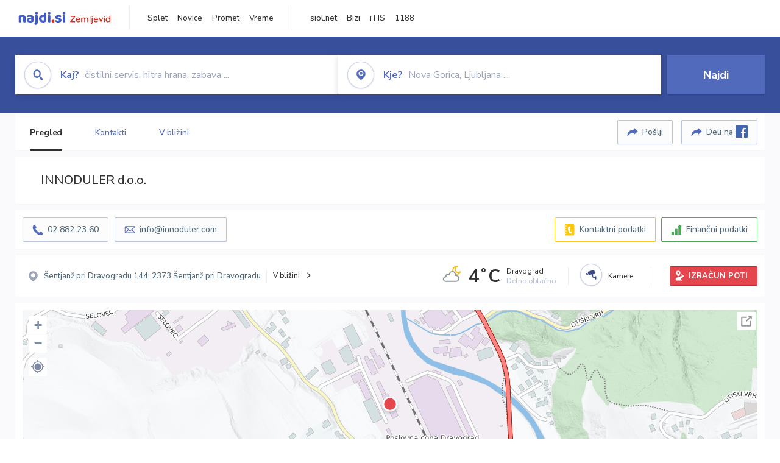

--- FILE ---
content_type: text/html; charset=utf-8
request_url: https://zemljevid.najdi.si/podjetje/8537356000/innoduler-doo
body_size: 101464
content:



<!DOCTYPE html>
<html lang="sl-SI">
<head><meta charset="utf-8" /><meta http-equiv="x-ua-compatible" content="ie=edge" />
<title>INNODULER d.o.o. - najdi.si</title>
<meta name="description" content="Informacije o podjetju INNODULER d.o.o. na zemljevidu najdi.si. Preverite podrobnosti ter raziščite okolico.">
<meta name="keywords" content="INNODULER d.o.o., Šentjanž pri Dravogradu 2373 Šentjanž pri Dravogradu, kontakti, telefonska številka, email, zemljevid, opis, plačilne metode, odpiralni časi">
<meta property="og:title" content="INNODULER d.o.o. - najdi.si">
<meta property="og:description" content="Informacije o podjetju INNODULER d.o.o. na zemljevidu najdi.si. Preverite podrobnosti ter raziščite okolico.">
<meta property="og:url" content="https://zemljevid.najdi.si/podjetje/8537356000/innoduler-doo">
<meta property="og:type" content="website">
<meta name="viewport" content="width=device-width, initial-scale=1, shrink-to-fit=no" /><link href=" https://fonts.googleapis.com/css?family=Nunito+Sans:300,400,500,700,900&amp;display=swap&amp;subset=latin-ext " rel="stylesheet" /><link rel="stylesheet" href="../../assets/styles/styles.css" /><link rel="stylesheet" href="../../assets/styles/additional.css" /><link rel="stylesheet" href="../../assets/styles/leaflet-gesture-handling.min.css" /><link rel="stylesheet" href="../../assets/styles/slick.css" /><link rel="stylesheet" href="../../assets/styles/lokalno.css" /><link rel="shortcut icon" type="image/png" href="../../favicon.ico" />
    
    <script type="text/javascript">
        var jsSnippetCollector = [];
    </script>

    
    <script type="text/javascript">
    var pageData = {
        'pageType': 'map', //Dodano, fiksna vrednost
        'pageCategory': 'kartica',
        'advertiser': 'false',
        'visitorType': 'neprijavljen',
        'poiType': 'podjetje',
        'poiName': 'INNODULER d.o.o.',
        'poiId': '8537356000',
        'dejavnost': 'Kovinski izdelki in oprema',
        'regija': 'Koroška'
    };

    window.dataLayer = window.dataLayer || [];
    window.dataLayer.push(pageData);
</script>
    <script src="/assets/scripts/gam-helper.js"></script>
    
    <script type="text/javascript">
        (function () {
            var d = document,
                h = d.getElementsByTagName('head')[0],
                s = d.createElement('script');
            s.type = 'text/javascript';
            s.async = true;
            s.src = document.location.protocol + '//script.dotmetrics.net/door.js?id=1849';
            h.appendChild(s);
        }());
    </script>
    
    <script type="didomi/javascript" id="smarttag_script" src="//tag.aticdn.net/569028/smarttag.js" data-vendor="c:at-internet"></script>
    <script type="didomi/javascript" data-vendor="c:at-internet">
    document.querySelector('#smarttag_script').onload = () => {
        var tag = new ATInternet.Tracker.Tag();
        tag.page.set({
            name: encodeURIComponent(document.location.href),
            level2: '3',
            chapter1: pageData.pageCategory,
            chapter2: '',
            chapter3: ''
        });
        tag.customVars.set({
            site: {
                1: encodeURIComponent(document.location.href),
                2: encodeURIComponent(document.referrer),
                3: 'Zemljevid',
                5: pageData.poiId,
                6: pageData.dejavnost,
                8: pageData.poiName,
                9: pageData.poiType,
                10: pageData.regija,
                11: pageData.pageCategory,
                12: pageData.advertiser
            }
        });
        tag.dispatch();
    }
    </script>

    <script type="didomi/javascript" id="ocm_script" src="//cdn.orangeclickmedia.com/tech/najdi.si/ocm.js" async="async" data-vendor="iab:1148"></script>

    <script type="text/javascript">window.gdprAppliesGlobally = false; (function () { function n(e) { if (!window.frames[e]) { if (document.body && document.body.firstChild) { var t = document.body; var r = document.createElement("iframe"); r.style.display = "none"; r.name = e; r.title = e; t.insertBefore(r, t.firstChild) } else { setTimeout(function () { n(e) }, 5) } } } function e(r, a, o, c, s) { function e(e, t, r, n) { if (typeof r !== "function") { return } if (!window[a]) { window[a] = [] } var i = false; if (s) { i = s(e, n, r) } if (!i) { window[a].push({ command: e, version: t, callback: r, parameter: n }) } } e.stub = true; e.stubVersion = 2; function t(n) { if (!window[r] || window[r].stub !== true) { return } if (!n.data) { return } var i = typeof n.data === "string"; var e; try { e = i ? JSON.parse(n.data) : n.data } catch (t) { return } if (e[o]) { var a = e[o]; window[r](a.command, a.version, function (e, t) { var r = {}; r[c] = { returnValue: e, success: t, callId: a.callId }; n.source.postMessage(i ? JSON.stringify(r) : r, "*") }, a.parameter) } } if (typeof window[r] !== "function") { window[r] = e; if (window.addEventListener) { window.addEventListener("message", t, false) } else { window.attachEvent("onmessage", t) } } } e("__tcfapi", "__tcfapiBuffer", "__tcfapiCall", "__tcfapiReturn"); n("__tcfapiLocator"); (function (e, t) { var r = document.createElement("link"); r.rel = "preconnect"; r.as = "script"; var n = document.createElement("link"); n.rel = "dns-prefetch"; n.as = "script"; var i = document.createElement("link"); i.rel = "preload"; i.as = "script"; var a = document.createElement("script"); a.id = "spcloader"; a.type = "text/javascript"; a["async"] = true; a.charset = "utf-8"; var o = "https://sdk.privacy-center.org/" + e + "/loader.js?target_type=notice&target=" + t; if (window.didomiConfig && window.didomiConfig.user) { var c = window.didomiConfig.user; var s = c.country; var d = c.region; if (s) { o = o + "&country=" + s; if (d) { o = o + "&region=" + d } } } r.href = "https://sdk.privacy-center.org/"; n.href = "https://sdk.privacy-center.org/"; i.href = o; a.src = o; var f = document.getElementsByTagName("script")[0]; f.parentNode.insertBefore(r, f); f.parentNode.insertBefore(n, f); f.parentNode.insertBefore(i, f); f.parentNode.insertBefore(a, f) })("ec8d3ff2-59ed-427c-b245-d5ba0ea6db1f", "PhADYMXe") })();</script>

    <!-- Google Tag Manager -->
    <script>(function(w,d,s,l,i){w[l]=w[l]||[];w[l].push({'gtm.start':
    new Date().getTime(),event:'gtm.js'});var f=d.getElementsByTagName(s)[0],
    j=d.createElement(s),dl=l!='dataLayer'?'&l='+l:'';j.async=true;j.src=
    'https://www.googletagmanager.com/gtm.js?id='+i+dl;f.parentNode.insertBefore(j,f);
    })(window,document,'script','dataLayer','GTM-K2SMBD');</script>
    <!-- End Google Tag Manager -->

<title>

</title></head>
<body>
    <form method="post" action="/podjetje/8537356000/innoduler-doo" onsubmit="javascript:return WebForm_OnSubmit();" id="form1">
<div class="aspNetHidden">
<input type="hidden" name="__EVENTTARGET" id="__EVENTTARGET" value="" />
<input type="hidden" name="__EVENTARGUMENT" id="__EVENTARGUMENT" value="" />
<input type="hidden" name="__VIEWSTATE" id="__VIEWSTATE" value="xYj4jCuSDxCbT7GBHe0BH4GBcXfOUdUgfXGzABDYaIHpZ3G1dG8VYvRLNnFPCabmYZvdIz7uVZzDOTu6STyPVIN1zK79r70R2TtOqRA6jlxMtUvEfVEMJOfUFHfybSVUwJdTD8mw6HPiS0HKuCDwuivemIx2IOgGbtV+YfOjSfRQw2DyJtKIKpC76w/ES9C/MLJvqE2HGKFUDuWm7Zj7NS4B6VxCUOe4GaFel/CiDEY30ppJMRyoW6sISPEKHpcPDs4KoJC/vpT5V4oIgeRg/cpNlbXMEKr/iM/[base64]/Y7g2cFA2/0wdCqmF2DQYQoBYcSKcAtZ4EmOGWVwe3VJirPCqHol6XPmcLjnXmnvdz2zlE/GQcID7+5yxWxOHA4HYM9HX8lgCahXuLCkwTNbUePvTpoqMZXpCS8BgHgNLp+M80Wz3VfzHN0EGv00PflIVu+QDejr1k1SeTuYWKN6U9bQGPJizSkKzc315poipMTxQ1gdH3kW1NAtseZ/1j1xInoP/+k4dla4BdcYm7qiS44tVuPEMAaNM6kMRIWuXx4lKh3cCVEhjOgofXHb3FMxXMPrAKplzp0bWUOIbx8snduilzXJWQefcx1IXqXR/dxSlEE3In0ka5cxIBrEPPZQxci297HEQTp0NoOQFVpeMijRQcZbBSwMoxv8m5XC3Tpw7z57E/e45o67LmT7r1rdwRRKYXEbezxs1x67sVA0pWcBxL20fl8JL++HznqWgSNjWKUl2cpadG/m/WMt1kQZS1rnM1IhTWdtuyeUP8v5Vek9AURlnaxw2IXYGalFBuI1YTUmRbGfJZI8sE2clC0tZSH06WZkW1Bufp9YagFocHJ75SGMOBs9pUgefAe/eNGe4O/[base64]/2dI3BIo9fUNU66kqBnIGbYDaPrEIpLohlRUSkC+sQH+pUg56PbVGd/pU3LF6qtdxM3kzcBipXJkkWWd8xSbhIF/[base64]/VFujHT3ZPeF3iPAJa7s+KCP1yJCMYtAajWWrGj5k8h85T1NqwTXy1+oUjML96T2Bq3k/bum7+5aRU/k0CvRS8tKAb+dG4B/YDj6x/nHW62ZwT+ovauvkWOiuofe1WW25G70ffvJ7XFal5z3l047ahgXsCaAV/8dX9wS8zIW7BgkTmlfMPBzIl0wCt+Ld0t3ZycVFBVAv/QISWnwDGEmw3uCKCfsQhmoTSgWaNfwYwP6bM5QdxkpBPvOSJwZC+5mklDXENEk2FedSF0bFQV0hM2QJcT8ubT9gsaxZr/gKW5tKhnCI9gZB9WBQLfKT/6EDKUlQ9VgIr/cNdvuLBM7WGcJ1/hbnTSf++SMnj0zLNc8GziHxyMHztDY+ao2MKDg9VXTkZp+RCuyc6IAXkY1OUXKZHKwN+CCfL9pjU6dxcZQDjPGiA4O0GGb+tO71I7Y8feVl/c3Rra7DO+0IOr+MNagu4IrI7lSY66F0WlTglWzmwoFPA6eMONmLlxVUXN3pBoRLsemN8AAQa56E0xx2HXDm6SHoJwoVKjnv98C5ksxF6yiwEF4WF+/BV1/T7c0L/Y0nrr7X7ra+jdYqQizSFKY5KpUkGVBFg1cmcrf2mnR5kwvPx8M4OEE/Ff7EH4o954xd+xXUqO75jRFqh/cOWMqjkkXsHZs0xfWQqFBhmAraF/fqIErJhLsJ/Kt7bh+0rCopCuHx188jeDZvhWvHdV9cU8Rx97N7Ye1Xnr5qIgjLJgvZuX53eZ10rKuwU0C9gJHjFKMts2fJtg2Re7zPq1GiRbwFM1/SETzPv+Nku9HP4IW74HJvRi8d/diyW1GUnkptFbrbiiLhFMLo9paJ/vPe2PxQ8elbZNHkj3gWWVNW9nWYaiwqFgoXwm9WJ1KyzCAM7QUhsGD//AGMtkt2NQet8kKsNd05APJndXqXzzfGHFbWk9JP9MiyLmevo0XNydVglKtLCtHUO4HBsUNeDpAbNd8nWgFxcwxl4mSwR5gBGN8id2lpbTQbNwiWUrRD/7cskbAG0Z1t8HT/[base64]/maHkOni3gLziTpkNXqm0NMnhNDU+9KdhqQsBAMnKjqsxRReVIDj+6Z6b22b7XrkbVZEgMgmjXsVJ1ip7VVq67xzQJRpiw5A71egvtz/AZRuiR5y+Y4beiluKKRAFh3A6zCCN7HOYIN1VWy10jltSahvs4ujgTLIR08vvRwVwQbcGMlV0Zk4iIWH3ZfD93k3SUL5gKXO7Tga0k5C1nmL+LCwPvKhLZEeln3EXyJSxLDNJmdZdqDVLDVoqp/MG+rautOscwPDnhryHC/uHYwwBZvCKHEfBwR2fYe9VDXXy0c7aNNdCLCGLX8O7114jn2dnID0QeO1BF7vdbmnteNGMWueGRII4At2/lPZHV8+DLcvOTGYcQvZr0Fpe97Qn48Sq1t9Jkz4ZWQX4A8WNl3HvGkJGpWTJWeYgwECd4kMFSm3CwGr7iN5gLzGmNdXlWfOiOE/9bvniNRDwhClfDvnKbOUA1fgZvBoh04/f/RPZyWC9Insra3kLHpzsbKjlNOw6vjYD7gqLk18/[base64]/ScmKwGKpQOJuKNVITOw0iAUe23MsF+KvP2AViD7Z6V5vhs1UO5yDBp89iXyNvznjmo1WR25cRnvLfzYZw3/bzGRIg+3Zm0li2Jmqxe2BJvUAMIVHG2qQb+/UU2/JRg9Gwbab2dZ+8+coAVSZ/ayF4HPDXH6ce0Q8HucBX6pl1WT16POu79Pql8erLfz523Pwow3W4vuTZOUZocea3xXiVijPpGDvGKTQ6P9WhThceMTMoE3MFnhJFRtPIMEtNHafiGw4o1EvtrNXFYFdyvX/jJIlovx+lg1vHwN5QXLA157YYgqG4jbU3FjDN0jV2rgEL1UWp2aluX/hhq9n6gBPSOC7J01RgGXUBboskUjUvNmWSa7Ya6opdraaxdJc8zOcrO32to6Vq7Db/TCu4gY5xtw+43q0A0d7yxcPWdyPIkE0M1RyI6SPY6EEdQRrCuv172P1MZk9JIEvyt6vrfYG8pFAK1mDFm2QbLHmCwPtVwrZ74ms5VBd+dD0h8mT8ec3LpVxf9h50oeW0xmah9V5J5o8A4GhEv55JjmnCaOxdrWDHqpn9ITBkxpOwILLAdA6AAdH38/qgoAa1T8PoVV8oVWEVoQAniovijG17s5NhaycTGEl8BMxpe0NBHW758/YPmf9HrOdK67O1jWSnhwmW+4M+iw0Q6rJTR6RVIk7b0tZLTILFDWSyTNM0dC4RdlteyNwEjqVPUgX0mVPSkRGYlz1BspHcXH7kpK+8m6aR8x6RQZXYva4ycENtyHHVcNMkeVtFuXfWtlHUL7SYfrtkn3z9DTXnUK6DY/[base64]/6AMQJ0+NL5znOe+FJ5zkAZm0Oz8xBLQALZgvtlpINw8BP9uTSYY1oAaUtGIqQwFTnowBr4t7OR5DTc2iJ1Znm6mqGIMWXWYyZ6DQ01umqh3f2kMa0MF9kbAPV9dW1ki3R0XxEgxopkYlF60RwkdJ3GzWCRbt4bCmDdW5z1g/d1FEbo55TJIk15XWkqBU8Y5sYaJe/D64gCrPhjBGWE7AXTdRiP7El3/tK7Yh4Q0o5tP5cMZzWBtPFF1KKT/BVcRvLBDywSmj2HqNrfp+Cs8ybZqhI4G+wlby53daQasxOvc5XxUsjOtgrwgECUN/Gf7Rbk2Bq5xVkA73k1is9lzhMH3CenSLuV2CMPOGBrVbkdm+CBM5ObIN36JDD6mitGv/2N4R5aLVNVwYya9zyo3+NwOGQzG6Xu+Cum/rvawW07ekmTeyvh4ZHNNLAtDMrwM5RjzP7H7P0xDzr9NHJj6Annjd3rXMGA5Wuw4FfCdoIpwdaulF7nMw9rmv9svHMOElx6ZkHDERAczV+8ue6Vyvagsx9Ulsmc34tKQewvl2GzwEuP4NYLUjdu72JHiVFonzr/irNX5MNESrKSSWJaQd/FNZxi8s3NUixB/bPqSRk16TkhQRliNMvyIVMAccFMAvqICJECfUVc0YKcOFpMDh7eWSFsXJfA2JXOXbxO0z3tliI098a8jWZrPOgmQvXjHMYuuWTWOPuRNugIhSF1DKgzobE5fW1bf230CV2lUGSrMYJ2gm9/j6mreuJMNOTh8RsQfBJAaZa/YRifnOzIEIbWh0jHRsf6W0um6mzm/A6KeTXWNqDMIbF7OPA+ib3F9LVPhFAyw5uktIrHre6NEEJ1yGIN9mTsTsef1YFKMOrgKnqEn6l1ttK+9YZGYhZD6PHABm9fyT9oLGbqCMY/Eu08qgdlbjz866CF/WmTATUiQ0OSso1y+zhmuxn0mxOQBZWMlfI8w2wvMQ2rVCMhirUudZQ9qjaWwbCvPMQonN15g6bF+aBoz/YgH9O0zL6XaNU3V6ApBdfy33eeqgGXCDVgJiU8rDgti0E4AqYKnunwS5Rg/MQFOPQ6j0gN+fY+MqOmdMwCajWHEn7S7tSGkvX0NXDaeE7SNlfWGQmi67N8wpMX+KQzowuxc0EnEFIJGLpWykoGv5VfGQQ4yD3vCfxcXamhMZ1th2l5ZiCwZxcBeee2CztO4ncfG/zFCBNaGdByfpKdqXphw6LBW02hYJkngN9qQ45k2q7Lx7Qhkry8UvJepiFxNxiQP0oKWzt2kwi6Iudz98+cumpeBs/dEb/bOIaAnt7I+DdG8dCDbm0zWOsxLTjqj96+4C5x3F5j+5sZN7RmFwCGLy5tWJSvrur6qfnCDRQW+1pby5KvO+aoIgLIzv0kQ6KTIKbFyeomCcpR/KrkSxq1lWEauWqADq0utPg3SOOnw2yQOlqXNMkG4LSdpqAfaAECmaO2TBIjkDKgoesfmcYScDu+teyYb6Zxt22hGtGBG/loFgU8cYD+OKjqYsEhHlh4ZMP3XX4Se8FHu64x4vlmRfbzifE5/9GhbGvKO2LUvKarrWniT/oGWYTrPzV7NZKqhkhq0dgHrDsybBHpxzYRx3WbMP1OILvZmOX+IWMX03hHBJ7Y0qF183bRndZOACIQyYn3dxboPnBQp3cUVrtb/7sePHHocHoLeaBwlXaSyEBC8/GvsVqS87vG2vAUHQMQ6JfxxWpMZZDj4zRFkW/bC4RQkquyGIdRyjEbmGmRGN/kwG8ZRWiy01euQ+4foBJZSnydPSeLO0AXS8aXXT/S8F9vYrQ8n8RHabz9W0S6Uy+gXT3mdf6j6tvPNgUW/Utgvor7q1V/yNfFZ5S5JltZ8Ixgy0JrOBg8qg4LXCI1itS5vhN3JGygeGJY1j3zrEw3oV1ezfDoSA/1bvju4wS037TjM7mBmNKJaC3IRgGEL4/GqM0Y1dyf13M3ZOzc6W1YIknXDvtqFaXMZGOk0LGNHJz2jkFm4lj5Y2v7P0O0USYYA7UC300aXeIH2NaUTl+epiPr7KbGiZwS2xAD3IZ/r6bA+vGlJNhH9LZFQf0Rks5X+OQGkUod9hU8yuY/DGdLhnAzYlWy0NfZ8X7eRiZxy8WWdNuE2YJHBftQ4VLVW1izJEniSKUC9VHLXn/6mxUGEGC2OwVpY3+fU3qeWPADu95NO539OpI3MP4mIRRueHqcdS+o9bpkjxA7MvxR4ng24ntrDUV48XOx/j2WWyCWhdtHVboe2g8DznmzWtZeSTUNYuJuWyNliCZ88gv16DWC1nB6mPlMFgWEpE3QjevMmLbAmrkviJIdY/9P8KHpPoOaVLq7yYOCj69hlIO2lOhCGDFZ9+NAeNevJ6gVNszTpad2JtUmdmS0Ui3vljeUujSSjcr0qydQopf3AcVdYQyR+/s9uIFHFwRv/V9tVmc4bUrSxW0p5PPSTRPkDhXXQbhn0gsEDxOoCJBoRRTWjD37FKTXWCuO1of+j9mVcmrw6b4w4gjujebz/CNhd15CN7Xos5H4/poWZKZE2+LQY+JvtQmEx3yRCj+VJyeBNsAoNfTNYIyaxobqiAAlJonbPs1jJ5A9hG0hLzCRXl1yIxBOlotNGbVYyZZLSyqcza9nl/A4Si8fdTSL6Qd32/36K7uE8El0hj7/1voUdwnwPOWMGUszLFQeLSPHs/LInx0pX0Zssbg/sIfySV3SbWBRtnH5O2VcOKA5b5FcCxQmad5ZCqcVT45ec5qyf6GQj+v5/Z5CZM7Q+XKzWW95YqzrYC06/hH4niyanJhHbKy4Cvzq8tSaJ2Tu11rq3u2HKwlIH9SnsJgA/R8O+sYQsY9dDNzQ3f4kekllx3o1HLUSROrQMiPo0jQaaBxvtpC/u4Pocy95u4J8GwHld1+rNKi9Jld9HnruOv++x3u+Onffymxww68geJ7u3RDVXF1Cpvd1Bo6gJxIhVsmtsLG6VcqP9RRBTgcLtqzL7E/McK01qSOxzKw/fTHkEC6pNAeEqKvKuV0Hh2y9Y1fe8UTWWd9kJAqWksolcbKZDkPqTgndd+HOE9pHoyQ3SG0jMR8CKFsKT/BWZlRnNCAS2BWbuA0rQtEnQRiLSPvLVfB5erzB6K8yTuRpwttLY7ZMImBNFDj5kNwwKDC1L9KExY/[base64]/lFJsLSq3FJhaO7EXb9gjyNSXiI48hyiSRbaXM3X1agl6LFjEBHz0zRoWI5tSlN83/n1JxFhLaXlL7DBUJ/iWs1s6Zk9H+1ViNFMaSocaPf+ZqdPAhlJhJ//lDtAY9L90Gaolg8DnTvuNzMtSw7HXz5c+IgcYjqIfwaHuvdUGkBVa1KkeomQ7ijaqF0WiclU50QJEvF0byu5WQ3vb1QAwsT1+HkJi61CcIXmiZtDt3mYIRELTXxY64/[base64]/Fr3xX9MIIh7yWCT/[base64]/3Vf3tVdR4VHISOO3fZWexdtoovt7Fw9wwWtT6bVerRUOO3iBAu+6/SDzvKjeiAs6ryZsbqwVUkV/[base64]/JOun9wnklDDzh0N4Uf9z1JBn3B18ebPmSk89b4zNOO1qkauQQBC3AxCcr7Si9VDMdu9uRxYhDnSP5BA1jmbXVimYRNtGK5AKd/5QXfJrfI8/k2Fs1NJ2O3lc78tAeWCYv6fuhuyr7s5A7tmeH4IxqLievBbA8XPoiI/We4hoiaBcG8aAhPMWD3U+v2TETy8Ln+P2+FlNM/o90hjLpeFI3wrcAelqaNuDS/YjnKqHlt07G+P84h13Vq8xtcAFwRklrHHseEKssKOeiSL1HoPYhf7wglgXEGewT/SgHfggKJZM4/xcD6eDkEqh1IdwkE0fjNm3q2wYtjnLX0Hx/5uNcUMKa8bi2mNMtAPY9WhoYEGO1yYBrTpDtQeCsGybq716GmddcsNlPShNw0JGWl9h7hRwVRt+XbGSPHCbAppyny999Tfdp+U8PMJQ2fTc+44uv3R99xYASjlyo2Il7uuTfdE6HbEelXhnP2cD0/zYsGYhPY7kJc6liLc5DK1ZQndGRa6e/f/[base64]/[base64]/TNeX30Ys35RAZ2WXOpm8IPbj7FT95J95CuduUBnExqAS6daaGuDkALf5He7PYMSe1MnJrsSKT8p5wn+L3xPu8jD7nUZKxMnJSZ3TpEVKe5l7X1hVJTILTikxxyHQrHejbQYQhuzOMMynYU5kmVSbxiGsrDrr6ATRGoA/f1hoHQdf92qtg/oxiAfgF0WLInV6WgtC0Rlh9IccTXQwW7jK4cnyTIdiDveSB1wPhcv/CLKD6W+Sj/Mr+y9ad+to1T2ClqVXpRuUUKvFVk15p6Ew3VMsO/04BmXXeLDJqp5RJ1O+KVaKSXJD046TXgw5MNjm96FazcbvzMCdQkZh57tR82gn5wHNLxNWuq/q5ck7H7wcCMNgwozIYOj0hiSHE05PdJa5JGeO1zF7dHUFcP64TOU7w7AMBzYzk7IDPimW+1QdamCUxmjUyy0jz19EtQq+mfuRcKlXa9pNOTgi7YnExrqlcY8sL7XTT47rTtzhQfKwDgDt4V1Sg9gTqVJEMA2ePQYi0m1xuN/b6zeAua+c6RRtJu9mCbxTHG6tal69ZEfAHNZFjCXVvOdzl3vAmyg133srpqsFAxXdXdQ/dsuXVEzvEtLj0pgSh8G9aFrxDPaIM7aoY1Tcz+86YHEpvEtVq8BBYimOYqTpXZJc0YcBh73pRRx880LI29RgBlwJd1HccuQyqoVltB/oXT8l9SrVYNQmXrCrO0PbGKFBRsxZFOKYlX6TCBO0tZQxX/34X3x6IDXLzwbygSFs/ySv4PPEtuwlJtNLABmluOAJOoiGFMCy05ethTxLktqOK4unFiQLc9aS8lGjHGfVrwBxCCAIYgCaSE5cCNTqsPNMUrS2m3M7Z7ZPHCKGZiMWE/t+gbe5xaEnv/SQXeQQimFkUWdOZf3Fhv1MtU4hHEgEuuHkvk8iwHiWREgkEVAhRfSftrkO+Gr+HdGRVLQVn6apSJUtIZ0E8lwpaqybFtqNEKmCB0wTji3N96jYTNxoDFMUFNiRDm7bqlJtvk+sNj8sdGjZrDAZTAS74b1r0/3qFuP7JISAwLxlB6wQQJWvgwbOMuKo+rtm4hY6H53SDxVxozuUQsBqbZ/PhZK7KhHLrHNt4SbF9xqLh0RGMBXGXoyvKLkG10Gpas8d2wf5u7lfbOMeVVRCvcjQeTX5a65oLfx7S1wzsXNvXSQvWFrKZbZqsYGdxnq2tuWkZyWcIrxpDQemQEwRlPCJOxbeR2BoDdpUvwqDF4Xmpee2b93NqRf64TkMwjNS8ZW0Kn8lC3ejyuu3Yfv+O5Vsg4SfYx/owJ1z3ZsTaOrMFrWuERYykEPFHfbh8odAzdyCk8/1QPThAbGhGmx/PK1BMDDI44lCh7/+46Ukt/PFPs+DmvOBnccAkyb6x7MBgSlWJZeEdPSJwNnyubFjq4bMFZFeNN1gD1M3FKcv0Pzc9L1O6gZ8azWZfnxezZP4CamYM2jUmJfZ7NcFei+AGMrSlvg8VbcDJvqYlvh0zdncRPefvbZ0d0U/hnpMPi6OWsMjpH15Wq3EbKx6dwiG1y6dpPY3QXNZC0bWNYO0eQTunF5NflpjDt6Mvk4JZfXh/C/GzjUz836RI4Iz7/xUPJtyYAioBtJBu3s05CDwHLtJvq896BFHFVv8ug+ByrpTKRH/hzZQnbM5r5Jv7s+iDDun0DZBV2GcsNC+g0KwWBm6oK2Imd6M232aOXlzkaW7VaIwluV5EKzE2ntFXvpXl4eIERkTrDOu8fptG5h5zyVNafKtH3hJGt+jEZLaGZt/MMWDV7bOhmJ9GNWn4tw1DK3egQq29rmNZ7+YpMrYpZ1+P+VBY8D3kkPJZbipBaBSSQ98Vc8N0CMI8aklfOYNTHWFJ+PykAO0Hb24jxaD/v1IRNQxsVzurCKKvnIKp5tyMnJed4wm7vHfnEA0NS8yFegIPWP5gE/8pUvTQDNtyCIqDcBQC9y3avNg2GaP1ciPINO6myb4g9DNJrbyTPKkvAuuCrCK5yHrmsT8TdYc3mnA/ZM/IrLgf7QBQ+v5GqlfKEVxAjsE2/B0hXCe5bsj3ffqqv9foW9rfVkW1H5oQMaeHyzAWtrnzBD7W0bzCbFEZJ0F/kkI2bCioJKPt8rwhep+fDF5Yo1Su477qrSqTm3NikWMatkULvGLBRSidz0kpaE/kknijWzU+hLvsRWD0sQbkdSBKoeeenE/tCc5wH2ytg0uSj7Xja3+zERG9Qb2X5NvOVxHC1A6aZIG84aX26Yygq1ytgChMPJLqfkr0XuFUI+TfBTLAgYBsU4fa7emXtXx3ZyMHpZe8k9mJQMyHOvK+Ob/B3OcgvR9z+Wt/Pskzym73IuvPalQaPgxx3CNpuHrQ7SdrDEl7sbeKPjMRfWudI3nHgLO9MkGxuJ/Ufjr46Wai4wN2p/o1RIWRLHKDgkS5HH1jj4dxK6Vg4jy+8H9hrdScVUq14LBTJU9oekiFhwM3FzS/ukyvpZ23wROyjhV5pMDLOqffa8iu4kBNLku+vZTTqyh+IERdnaRlnY16u7r47qcfBusWGzQ+Pu+8mq5ojzIGF+bnGJ5ZG4nxWVf+aCfXAE7HGt0/xHZHtb1/o7J29Qq5suHP//UjKoLWsq/xGIwz85MyGjY2wOQO/kp6RHEzlzbEknb2qmWBtLVL3ZNP/Bhm9mM8Ud2wACFkRjaUymX9Y8lYRGlSkksG0uKP5jPjUSMXWrX/w0i2RgbP2AwZ8S3zIg8n6O9+tECZXn+n3ZaJJDOSqOcdh11nnBKShwRx+qmwXyYAmFyJufqYs01Ig1ZJ3ZWW8jIu/zZAcwTS/duKf7YIG3ZpR2ApTku2sd+Et59ptPwTD9JxdKE+chsiRWymA5FjJVPCLXP1mTLm34/CD9PhhanUgb93AWXCHJtcjwmM7svUCfy2/g7CEosILKMh9545dU3lGqidJl7QhEemumHTA1hjVKw9Kzuiq1qWwzxHUBfrYOL1tb/N1XsWkc4B1AzXlW6E09uKOTyYt5qks2TueGfKR5EG3MdnKKM700I+SvnhOpBTEzWRPf6Wg1Xww0voLF6HEwAdurv2rA43l7Rpnhdza+q2NiYqKDJWJQhhIeKRvkFYUnXNYpO2pckCvPiwp8NkHDQQ/mwUh/6QcoA+gQFxqyNNHlTMT0wY10TwpifNX6DEiwJkB+JCyzcp/f46WPmWyh+Cs/4b1S5eJ9mOhtBhQEJVeeNClo=" />
</div>

<script type="text/javascript">
//<![CDATA[
var theForm = document.forms['form1'];
if (!theForm) {
    theForm = document.form1;
}
function __doPostBack(eventTarget, eventArgument) {
    if (!theForm.onsubmit || (theForm.onsubmit() != false)) {
        theForm.__EVENTTARGET.value = eventTarget;
        theForm.__EVENTARGUMENT.value = eventArgument;
        theForm.submit();
    }
}
//]]>
</script>


<script src="/WebResource.axd?d=pynGkmcFUV13He1Qd6_TZMIXGY6gO-60KGhZE9VSgzC_09PWBTVzSfrtGqXEDJE2hcGwzs6_L1zU2hhmRaU7Yw2&amp;t=638901843720898773" type="text/javascript"></script>


<script src="/ScriptResource.axd?d=nv7asgRUU0tRmHNR2D6t1BGwYEedBKbMoFDvZYaHEQ7FjYfIfFSKz5HUnV4xY8HgCmqCyGW_JzlazpehAV09CZ_HHbmnaJG2djvpLG6YhYPxgh97iFx-bin-PlKZppYzgB76lFRvkMfqPi-vka2_tw2&amp;t=ffffffffe6692900" type="text/javascript"></script>
<script src="/ScriptResource.axd?d=D9drwtSJ4hBA6O8UhT6CQsXqbG_US8zHj_Gwzxc7P-ldmmpHsXGdavcBqjjQU_JOpc7lLc0DbzCjeylTRZv9xZc49_TJG0S89Xas94DIjlJgtUy7glatlB9Mq-dz7Fnsxw2KShz0T-zK_I-8ynCHKZSFh_zEMZRewCXwIQ5j6aA1&amp;t=32e5dfca" type="text/javascript"></script>
<script type="text/javascript">
//<![CDATA[
if (typeof(Sys) === 'undefined') throw new Error('ASP.NET Ajax client-side framework failed to load.');
//]]>
</script>

<script src="/ScriptResource.axd?d=JnUc-DEDOM5KzzVKtsL1teH8GeL7Pv8iukUL7MYOdecBxfnUy9Nigq62xuWYrlAYH7P9LU5CQTaBZ5HSIqiED2SOCgFpzJ5KeXPW34gjKp6f7FzCAj450ktIvBX4kqV3hsAMj1Rq7QIY1lJKVFZn3Lb6K5TsQw8KMOAMEzHfkLlPEm-X_eftex_EpJSKNIbK0&amp;t=32e5dfca" type="text/javascript"></script>
<script type="text/javascript">
//<![CDATA[
function WebForm_OnSubmit() {
if (typeof(ValidatorOnSubmit) == "function" && ValidatorOnSubmit() == false) return false;
return true;
}
//]]>
</script>

<div class="aspNetHidden">

	<input type="hidden" name="__VIEWSTATEGENERATOR" id="__VIEWSTATEGENERATOR" value="687FC32E" />
	<input type="hidden" name="__EVENTVALIDATION" id="__EVENTVALIDATION" value="v2McrHu64gRs2xS3/WXSppOEgVAv3QW3Vflq81Xvdn5g91oQfjzeH1RkqH/nR8hmE30lLXvxyNHZWT/mH0oZmUs8r8qNMiKgXkmh+mzmYCL107qhMaiEGkYDYhp+uUqdCxi35zs32wJz/NLQ+2+I0YEFJ8MpZmGTh0BRKivjNXQ/81QF82Ke6KpEtzPz6VNG5MCxH8e7P++VIhIiGfUynb1DymOZRLzi4CT5YHSpDh92KFXHzqyc/xqe0FJDIl1eT7UbKRwzyKe77SxSOMQJEj7W3a0o8vCw4oLx5L6is2r/a34tqOzf7DbPaaEJTC+vp779/nb3yj3J3QYDpq+KtvSc05R20RKd6JO9FUCXxVzWufRgxLzlp4n6XlpVj2E1r+5A/[base64]/IgpvPaV8+wQoneUdYyqr+gVsigCLp1ZdLn4sN9QmvcWAmhFYGXv/cpHEITVX59jLtOEXKh+kxAKXYMu+43MvQ3ok9XfAcKEJ6AMck8SXR+IWUMjk+4u2W4SQHwUTzqg0H4tZ1xqVzsFjvcqslSd79tV1p7GZyjQOeOk9tLnBohYoJCDRRVxLt1B/8E9+nsyXJiobK05A==" />
</div>

        <!-- Google Tag Manager (noscript) -->
        <noscript><iframe src="https://www.googletagmanager.com/ns.html?id=GTM-K2SMBD" height="0" width="0" style="display:none;visibility:hidden"></iframe></noscript>
        <!-- End Google Tag Manager (noscript) -->

        <script type="text/javascript">
//<![CDATA[
Sys.WebForms.PageRequestManager._initialize('ctl00$scriptManager1', 'form1', [], [], [], 90, 'ctl00');
//]]>
</script>

        <a class="skip-link screen-reader-text" href="#maincontent">Skip to content</a>

        <!--[if lte IE 9]>
        <p class="browserupgrade">You are using an <strong>outdated</strong> browser. Please <a href="https://browsehappy.com/">upgrade your browser</a> to improve your experience and security.</p>
        <![endif]-->

        <input type="hidden" name="ctl00$hfGPS" id="hfGPS" />
        <script type="text/javascript">
			jsSnippetCollector.push(
'if (navigator.geolocation != null) {let gpsBother = Cookies.getSubkey("lokalno", "gpsBother");if (gpsBother == null)return;let gpsBotherCount = Cookies.getSubkey("lokalno", "gpsBotherCount");if (gpsBotherCount == null) {Cookies.create("lokalno", "gpsBotherCount", 0, null, null, null);}gpsBotherCount = parseInt(Cookies.getSubkey("lokalno", "gpsBotherCount"));if (gpsBotherCount == 0) {Cookies.create("lokalno", "gpsBotherCount", 5, null, null, null);navigator.geolocation.getCurrentPosition(function(gps) {window.lokalno.gpsLocation = { lat: gps.coords.latitude, lon: gps.coords.longitude };$("input[type=\'hidden\'][id=\'hfGPS\']").val(JSON.stringify(window.lokalno.gpsLocation));for (let i = 0; i < window.lokalno.gpsCallbacks.length; i++) {window.lokalno.gpsCallbacks[i]();}Cookies.create("lokalno", "gpsBotherCount", 0, null, null, null);}, null, {maximimAge:30000});} else {if (gpsBotherCount > 0) {gpsBotherCount--;Cookies.create("lokalno", "gpsBotherCount", gpsBotherCount, null, null, null);} else {Cookies.create("lokalno", "gpsBotherCount", 5, null, null, null);}}}');
        </script>

        

<header class="header header--main header--top">
	<div class="header__desktop">
		<div class="header__left">
			<a href="/" id="ctlHeader_aHome" class="logo--header"></a>
		</div>
		<div class="header__intermediate header__navigation">
			<ul>
				<li><a href="https://najdi.si" title="najdi.si" target="_blank" rel="noopener">Splet</a></li>
				<li><a href="https://novice.najdi.si" title="novice.najdi.si" target="_blank" rel="noopener">Novice</a></li>
				<li><a href="https://zemljevid.najdi.si/promet" title="zemljevid.najdi.si/promet" target="_blank" rel="noopener">Promet</a></li>
				<li><a href="https://zemljevid.najdi.si/vreme" title="emljevid.najdi.si/vreme" target="_blank" rel="noopener">Vreme</a></li>
			</ul>
		</div>
		<div class="header__middle header__navigation">
			<ul>
				<li><a href="https://siol.net/" title="siol.net" target="_blank" rel="noopener">siol.net</a></li>
				<li><a href="https://www.bizi.si" title="Bizi" target="_blank" rel="noopener">Bizi</a></li>
				<li><a href="https://itis.siol.net" title="iTIS" target="_blank" rel="noopener">iTIS</a></li>
				<li><a href="https://www.1188.si/" title="1188" target="_blank" rel="noopener">1188</a></li>
			</ul>
		</div>
		
	</div>
	<div class="header__mobile">
		<div class="header__mobile__top">
			<button class="burger" type="button">
				<span class="burger__line burger__line--1"></span>
				<span class="burger__line burger__line--2"></span>
				<span class="burger__line burger__line--3"></span>
			</button>
			<a href="/" id="ctlHeader_aHomeMobile" class="logo--header"></a>
            <!--search icon-->
            <a class="icon icon-search search__expand" href="#"></a>
            <!--search icon-->
		</div>
		<div class="header__mobile__panel">
			<div class="header__mobile__panel__inner">
		        
				    
		        <div class="header__intermediate header__navigation">
			        <ul>
				        <li><a href="https://najdi.si" title="najdi.si" target="_blank" rel="noopener">Splet</a></li>
				        <li><a href="https://novice.najdi.si" title="novice.najdi.si" target="_blank" rel="noopener">Novice</a></li>
						<li><a href="https://zemljevid.najdi.si/promet" title="zemljevid.najdi.si/promet" target="_blank" rel="noopener">Promet</a></li>
						<li><a href="https://zemljevid.najdi.si/vreme" title="emljevid.najdi.si/vreme" target="_blank" rel="noopener">Vreme</a></li>
			        </ul>
		        </div>
		        

                <a id="ctlHeader_aRoutesOpen" class="button button--red button--medium button--block button--routecalc" title="IZRAČUN POTI" href="javascript:__doPostBack(&#39;ctl00$ctlHeader$aRoutesOpen&#39;,&#39;&#39;)">IZRAČUN&nbsp;POTI</a>
				    
				<div class="listbar">
					<div class="listbar__inner">

						

                        
						    <div class="listbar__item">
                                <a href="/najdi/?dejavnost=Gostilne in restavracije" id="ctlHeader_rptSeasonalActivitesMobile_aLink_0" title="Gostilne in restavracije">
							        <div id="ctlHeader_rptSeasonalActivitesMobile_divIcon_0" class="listbar__item__icon icon ia-gostilne-in-restavracije ia-gostilne-in-restavracije--blue icon--small"></div>
							        <div id="ctlHeader_rptSeasonalActivitesMobile_divText_0" class="listbar__item__label">Gostilne in restavracije</div>
                                </a>
						    </div>
                        
						    <div class="listbar__item">
                                <a href="/najdi/?dejavnost=Hoteli" id="ctlHeader_rptSeasonalActivitesMobile_aLink_1" title="Hoteli">
							        <div id="ctlHeader_rptSeasonalActivitesMobile_divIcon_1" class="listbar__item__icon icon ia-hoteli ia-hoteli--blue icon--small"></div>
							        <div id="ctlHeader_rptSeasonalActivitesMobile_divText_1" class="listbar__item__label">Hoteli</div>
                                </a>
						    </div>
                        
						    <div class="listbar__item">
                                <a href="/najdi/?dejavnost=Dostava hrane" id="ctlHeader_rptSeasonalActivitesMobile_aLink_2" title="Dostava hrane">
							        <div id="ctlHeader_rptSeasonalActivitesMobile_divIcon_2" class="listbar__item__icon icon ia-dostava-hrane ia-dostava-hrane--blue icon--small"></div>
							        <div id="ctlHeader_rptSeasonalActivitesMobile_divText_2" class="listbar__item__label">Dostava hrane</div>
                                </a>
						    </div>
                        
						    <div class="listbar__item">
                                <a href="/najdi/?dejavnost=Trgovina" id="ctlHeader_rptSeasonalActivitesMobile_aLink_3" title="Trgovina">
							        <div id="ctlHeader_rptSeasonalActivitesMobile_divIcon_3" class="listbar__item__icon icon ia-trgovina ia-trgovina--blue icon--small"></div>
							        <div id="ctlHeader_rptSeasonalActivitesMobile_divText_3" class="listbar__item__label">Trgovina</div>
                                </a>
						    </div>
                        
						    <div class="listbar__item">
                                <a href="/najdi/?dejavnost=Picerije in špageterije" id="ctlHeader_rptSeasonalActivitesMobile_aLink_4" title="Picerije in špageterije">
							        <div id="ctlHeader_rptSeasonalActivitesMobile_divIcon_4" class="listbar__item__icon icon ia-picerije-in-spageterije ia-picerije-in-spageterije--blue icon--small"></div>
							        <div id="ctlHeader_rptSeasonalActivitesMobile_divText_4" class="listbar__item__label">Picerije in špageterije</div>
                                </a>
						    </div>
                        
						    <div class="listbar__item">
                                <a href="/najdi/?dejavnost=Cvetličarna" id="ctlHeader_rptSeasonalActivitesMobile_aLink_5" title="Cvetličarna">
							        <div id="ctlHeader_rptSeasonalActivitesMobile_divIcon_5" class="listbar__item__icon icon ia-cvetlicarna ia-cvetlicarna--blue icon--small"></div>
							        <div id="ctlHeader_rptSeasonalActivitesMobile_divText_5" class="listbar__item__label">Cvetličarna</div>
                                </a>
						    </div>
                        
						    <div class="listbar__item">
                                <a href="/najdi/?dejavnost=Bar" id="ctlHeader_rptSeasonalActivitesMobile_aLink_6" title="Bar">
							        <div id="ctlHeader_rptSeasonalActivitesMobile_divIcon_6" class="listbar__item__icon icon ia-bar ia-bar--blue icon--small"></div>
							        <div id="ctlHeader_rptSeasonalActivitesMobile_divText_6" class="listbar__item__label">Bar</div>
                                </a>
						    </div>
                        

					</div>
				</div>
			</div>
		</div>
	</div>
</header>


        
    <div class="site" id="maincontent">
        

<section class="search-inline">
    <!--filter.html - START - 1/1-->
    <!--<div class="container-fluid">-->
    <div class="container">
    <!--filter.html - END - 1/1-->
        <div class="search-inline__wrapper">
            <div class="search-inline__form">
                <div id="search-form">
                    <div class="input input--icon input--focus input--focus input--dropdown">
                        <div class="input__overlay">
                            <div class="input__overlay__icon icon icon-search icon-search--blue icon--circle icon--large"></div>
                            <div class="input__overlay__placeholder">
                                <span><strong>Kaj?</strong>&nbsp;čistilni servis, hitra hrana, zabava ...</span>
                            </div>
                        </div>

                        

<div class="input__dropdown">
    <div class="input__dropdown__list">
        
    </div>
</div>

<!-- example with inline SVG icons-->


<!-- .example with inline SVG icons-->


                        <label class="sr-only">Kaj? čistilni servis, hitra hrana, zabava ...</label>
                        <input name="ctl00$cphBody$ctlSearchInline$inWhat" type="text" id="cphBody_ctlSearchInline_inWhat" class="input__field" autocomplete="off" />
                    </div>
                    <div class="input input--icon input--focus input--dropdown">
                        <div class="input__overlay">
                            <div class="input__overlay__icon icon icon-pin icon-pin--blue icon--circle icon--large"></div>
                            <div class="input__overlay__placeholder">
                                <span><strong>Kje?</strong>&nbsp;Nova Gorica, Ljubljana ...</span>
                            </div>
                        </div>

                        

<div class="input__dropdown">
    <div class="input__dropdown__list">
        
    </div>
</div>

<!-- example with inline SVG icons-->


<!-- .example with inline SVG icons-->


                        <label class="sr-only">Kje? Nova Gorica, Ljubljana ...</label>
                        <input name="ctl00$cphBody$ctlSearchInline$inWhere" type="text" id="cphBody_ctlSearchInline_inWhere" class="input__field" autocomplete="off" />
                    </div>
                    <div class="input input--submit">
                        <button onclick="__doPostBack('ctl00$cphBody$ctlSearchInline$btnSearch','')" id="cphBody_ctlSearchInline_btnSearch" class="button button--blue button--large button--block" type="button">Najdi</button>
                    </div>
                </div>
            </div>
        </div>
    </div>
</section>



        

<section class="buttonbar">
    <div class="container">
        <div class="buttonbar__wrapper">
            <label class="buttonbar__dropdown dropdown dropdown--left mobile-only">
                <div class="dropdown__button">
                    Pregled
                </div>
                <input class="dropdown__input" type="checkbox">
                <ul class="dropdown__menu">
                    <li class="active"><a class="scrollto" href="#overview" title="Pregled">Pregled</a></li>
<li><a class="scrollto" href="#contact" title="Kontakti">Kontakti</a></li>
<li><a class="scrollto" href="#nearby" title="V bližini">V bližini</a></li>

                </ul>
            </label>
            <div class="buttonbar__navigation desktop-only">
                <ul>
                    <li class="active"><a class="scrollto" href="#overview" title="Pregled">Pregled</a></li>
<li><a class="scrollto" href="#contact" title="Kontakti">Kontakti</a></li>
<li><a class="scrollto" href="#nearby" title="V bližini">V bližini</a></li>

                </ul>
            </div>
            
            <label class="buttonbar__dropdown dropdown dropdown--right mobile-only">
                <div class="dropdown__button dropdown__button--button">
                    Orodja
                </div>
                <input class="dropdown__input" type="checkbox">
                <ul class="dropdown__menu">
                    
                    <li id="cphBody_ctlButtonBar_liMobileAShare">
                        <a class="modal__open" href="#share" title="Share" data-url="/podjetje/8537356000/innoduler-doo"><span class="icon icon-share"></span>Pošlji</a>
                    </li>
                    <li id="cphBody_ctlButtonBar_liMobileAFBShare">
                        <a class="fb-share" href="https://www.facebook.com/sharer/sharer.php?u=https%3a%2f%2fzemljevid.najdi.si%2fpodjetje%2f8537356000%2finnoduler-doo" target="_blank"><span class="icon icon-share"></span>Deli na <img src="assets/images/fb.png" /></a>
                    </li>
                    
                    
                </ul>
            </label>
            <div class="buttonbar__buttons desktop-only">
                
                
                    <a class="button button--medium button--icon button--share modal__open" href="#share" data-url="/podjetje/8537356000/innoduler-doo">Pošlji</a>
                
                
                    <a class="button button--medium button--icon button--share fb-share" href="https://www.facebook.com/sharer/sharer.php?u=https%3a%2f%2fzemljevid.najdi.si%2fpodjetje%2f8537356000%2finnoduler-doo" target="_blank">Deli na <img src="assets/images/fb.png" /></a>
                
                
                
            </div>
        </div>
    </div>
</section>

        <section id="cphBody_ctlDetailHeading_sectionHeading" class="heading">
    <div class="container">
        <div class="heading__wrapper">
            
            <div class="heading__title">
                <h1 id="cphBody_ctlDetailHeading_hTitle">INNODULER d.o.o.</h1>
            </div>
        </div>
    </div>
</section>



        

<section class="buttonbar buttonbar--white" id="contact">
    <div class="container">
        <div class="buttonbar__wrapper">
            <div id="cphBody_ctlButtonBarContacts_divButtonsHolder" class="buttonbar__buttons"><a class="button button--medium button--icon button--phone" href="tel:02882 23 60" title="Kliči  882 23 60">02 882 23 60</a><a class="button button--medium button--icon button--email" href="mailto:info@innoduler.com" title="E-sporočilo za  info@innoduler.com">info@innoduler.com</a></div>
            
            <div class="buttonbar__buttons buttonbar__buttons--split">
                
                <a href="https://itis.siol.net/innoduler?7407936" id="cphBody_ctlButtonBarContacts_aItis" target="_blank" class="button button--medium button--white-yellow button--icon button--contact">Kontaktni podatki</a>
                <a href="https://www.bizi.si/8537356000" id="cphBody_ctlButtonBarContacts_aBizi" target="_blank" class="button button--medium button--white-green button--icon button--chart">Finančni podatki</a>
            </div>
        </div>
    </div>
</section>

        

<section class="addressbar">
    <div class="container">
        <div class="addressbar__wrapper">
            <div class="addressbar__left">
                
                    <div class="addressbar__address">
                        <address id="cphBody_ctlAddressBar_addr">Šentjanž pri Dravogradu 144, 2373 Šentjanž pri Dravogradu</address>
                    </div>
                    <div class="addressbar__action">
                        <a class="scrollto" href="#nearby" title="V bližini">V bližini</a>
                    </div>
                
            </div>
            <div class="addressbar__right">
                <div class="infobar">
                    <div id="cphBody_ctlAddressBar_divWeather" class="weather">
                        <a href="/vreme/fb488002f3e2f19d68797fa51ebf38ac/Dravograd" id="cphBody_ctlAddressBar_aWeather">
                            <div class="weather__icon">
                                <div id="cphBody_ctlAddressBar_divWeatherIcon" class="icon icon-weather icon-weather--partly-cloudy-night"></div>
                            </div>
                            <div class="weather__info">
                                <div id="cphBody_ctlAddressBar_divWeatherTemperature" class="weather__info__temperature">4˚C</div>
                                <div id="cphBody_ctlAddressBar_divWeatherForecast" class="weather__info__forecast"><p>Dravograd<br /><span>Delno oblačno</span></p></div>
                            </div>
                        </a>
                    </div>
                    <div class="livecam">
                        <div class="livecam__icon">
                            <a href="/kamere-v-blizini/CP7407936" id="cphBody_ctlAddressBar_aNearByWebcams" class="icon icon-livecam icon--circle" title="Bližnje spletne kamere"></a>
                        </div>
                        <div class="livecam__info">
                            <a href="/kamere-v-blizini/CP7407936" id="cphBody_ctlAddressBar_aNearByWebcamsText" title="Bližnje spletne kamere">Kamere</a>
                        </div>
                    </div>
                    <div class="button-group button-group--right desktop-only">
                        <a id="cphBody_ctlAddressBar_aRoutesOpen" class="button button--red button--small button--routecalc" title="IZRAČUN POTI" href="javascript:__doPostBack(&#39;ctl00$cphBody$ctlAddressBar$aRoutesOpen&#39;,&#39;&#39;)">IZRAČUN&nbsp;POTI</a>
                    </div>
                </div>
            </div>
        </div>
    </div>
</section>

        
        

<section class="map">
    <div class="container">
        <div class="map__wrapper map-container">
            <div id="detailsTopMap" class="map-details-company origin-map"></div>
            <a class="map__expand modal__map" href="#map-modal" data-map="expanded-map" title="Celoten zaslon">Celoten zaslon</a>
            <span class="speed-scale hidden"></span>
        </div>
    </div>
</section>

<section class="details details--compact mobile-only">
    <div class="container">
        <div class="details__wrapper">
            <a id="cphBody_ctlDetailsTopMap_aRoutesOpen" class="button button--red button--medium button--block button--routecalc" title="IZRAČUN POTI" href="javascript:__doPostBack(&#39;ctl00$cphBody$ctlDetailsTopMap$aRoutesOpen&#39;,&#39;&#39;)">IZRAČUN&nbsp;POTI</a>
        </div>
    </div>
</section>

<script type="text/javascript">
    jsSnippetCollector.push('{    window.lokalno.maps.detailsTopMap = window.lokalno.MapHelper.createMap("detailsTopMap", [46.56666157, 15.03447482], 16);    let t = [{ lat: 46.56666157, lon: 15.03447482, icon: window.lokalno.MapHelper.icon_dot_red, imgUrl: "", imgAlt: "INNODULER d.o.o.", title: "INNODULER d.o.o.", address: "Šentjanž pri Dravogradu 144, Šentjanž pri Dravogradu", url:"/podjetje/8537356000/innoduler-doo" }];    window.lokalno.MapHelper.createMarkers(window.lokalno.maps.detailsTopMap, t, null);}');
</script>

        

        <!-- /316183515/najdi.si/inline1 -->
        <div id="inline1" data-ocm-ad style="min-height:250px"></div>

        
        

        
        

<section class="explore" id="nearby">
	<div class="container">
		<div class="explore__wrapper">
			<div class="explore__filters">
				<div class="explore__filters__title">
					<h2>Kaj najdeš v bližini</h2>
				</div>
				
				<div class="explore__filters__filter explore__filters__filter--select">
					<label class="dropdown dropdown--right dropdown--checkbox">
						<span class="dropdown__label">Top dejavnosti: </span>
						<div id="cphBody_ctlExploreNearby_divSelectedTopActivities" class="dropdown__button dropdown__button--button">Nobena</div>
						<input class="dropdown__input" type="checkbox">
						<div class="dropdown__panel dropdown__panel--small">

                            <input type="button" name="ctl00$cphBody$ctlExploreNearby$btnTopActivitiesRefresh" value="Osveži" onclick="javascript:__doPostBack(&#39;ctl00$cphBody$ctlExploreNearby$btnTopActivitiesRefresh&#39;,&#39;&#39;)" id="cphBody_ctlExploreNearby_btnTopActivitiesRefresh" />
                            <input type="button" name="ctl00$cphBody$ctlExploreNearby$btnTopActivitiesClear" value="Ponastavi" onclick="window.lokalno.clearFilterSelection(&#39;cphBody_ctlExploreNearby_hfTopActivitiesSelected&#39;, null);__doPostBack(&#39;ctl00$cphBody$ctlExploreNearby$btnTopActivitiesClear&#39;,&#39;&#39;)" id="cphBody_ctlExploreNearby_btnTopActivitiesClear" />
                            <input type="hidden" name="ctl00$cphBody$ctlExploreNearby$hfTopActivitiesSelected" id="cphBody_ctlExploreNearby_hfTopActivitiesSelected" value="|" />

                            
							    <label>
								    <input name="ctl00$cphBody$ctlExploreNearby$rptFilterTopActivities$ctl00$cbTopActivity" type="checkbox" id="cphBody_ctlExploreNearby_rptFilterTopActivities_cbTopActivity_0" data-filter-activity="Apartmaji in prenočišča" onchange="window.lokalno.toggleFilterSelection(&#39;cphBody_ctlExploreNearby_hfTopActivitiesSelected&#39;, this, null);" />Apartmaji in prenočišča
							    </label>
                            
							    <label>
								    <input name="ctl00$cphBody$ctlExploreNearby$rptFilterTopActivities$ctl01$cbTopActivity" type="checkbox" id="cphBody_ctlExploreNearby_rptFilterTopActivities_cbTopActivity_1" data-filter-activity="Gostilne in restavracije" onchange="window.lokalno.toggleFilterSelection(&#39;cphBody_ctlExploreNearby_hfTopActivitiesSelected&#39;, this, null);" />Gostilne in restavracije
							    </label>
                            
							    <label>
								    <input name="ctl00$cphBody$ctlExploreNearby$rptFilterTopActivities$ctl02$cbTopActivity" type="checkbox" id="cphBody_ctlExploreNearby_rptFilterTopActivities_cbTopActivity_2" data-filter-activity="Hitra prehrana" onchange="window.lokalno.toggleFilterSelection(&#39;cphBody_ctlExploreNearby_hfTopActivitiesSelected&#39;, this, null);" />Hitra prehrana
							    </label>
                            
							    <label>
								    <input name="ctl00$cphBody$ctlExploreNearby$rptFilterTopActivities$ctl03$cbTopActivity" type="checkbox" id="cphBody_ctlExploreNearby_rptFilterTopActivities_cbTopActivity_3" data-filter-activity="Hoteli" onchange="window.lokalno.toggleFilterSelection(&#39;cphBody_ctlExploreNearby_hfTopActivitiesSelected&#39;, this, null);" />Hoteli
							    </label>
                            
							    <label>
								    <input name="ctl00$cphBody$ctlExploreNearby$rptFilterTopActivities$ctl04$cbTopActivity" type="checkbox" id="cphBody_ctlExploreNearby_rptFilterTopActivities_cbTopActivity_4" data-filter-activity="Kampi" onchange="window.lokalno.toggleFilterSelection(&#39;cphBody_ctlExploreNearby_hfTopActivitiesSelected&#39;, this, null);" />Kampi
							    </label>
                            
							    <label>
								    <input name="ctl00$cphBody$ctlExploreNearby$rptFilterTopActivities$ctl05$cbTopActivity" type="checkbox" id="cphBody_ctlExploreNearby_rptFilterTopActivities_cbTopActivity_5" data-filter-activity="Kino, gledališče in opera" onchange="window.lokalno.toggleFilterSelection(&#39;cphBody_ctlExploreNearby_hfTopActivitiesSelected&#39;, this, null);" />Kino, gledališče in opera
							    </label>
                            
							    <label>
								    <input name="ctl00$cphBody$ctlExploreNearby$rptFilterTopActivities$ctl06$cbTopActivity" type="checkbox" id="cphBody_ctlExploreNearby_rptFilterTopActivities_cbTopActivity_6" data-filter-activity="Kopališča in zdravilišča" onchange="window.lokalno.toggleFilterSelection(&#39;cphBody_ctlExploreNearby_hfTopActivitiesSelected&#39;, this, null);" />Kopališča in zdravilišča
							    </label>
                            
							    <label>
								    <input name="ctl00$cphBody$ctlExploreNearby$rptFilterTopActivities$ctl07$cbTopActivity" type="checkbox" id="cphBody_ctlExploreNearby_rptFilterTopActivities_cbTopActivity_7" data-filter-activity="Muzeji in galerije" onchange="window.lokalno.toggleFilterSelection(&#39;cphBody_ctlExploreNearby_hfTopActivitiesSelected&#39;, this, null);" />Muzeji in galerije
							    </label>
                            
							    <label>
								    <input name="ctl00$cphBody$ctlExploreNearby$rptFilterTopActivities$ctl08$cbTopActivity" type="checkbox" id="cphBody_ctlExploreNearby_rptFilterTopActivities_cbTopActivity_8" data-filter-activity="Picerije in špageterije" onchange="window.lokalno.toggleFilterSelection(&#39;cphBody_ctlExploreNearby_hfTopActivitiesSelected&#39;, this, null);" />Picerije in špageterije
							    </label>
                            
							    <label>
								    <input name="ctl00$cphBody$ctlExploreNearby$rptFilterTopActivities$ctl09$cbTopActivity" type="checkbox" id="cphBody_ctlExploreNearby_rptFilterTopActivities_cbTopActivity_9" data-filter-activity="Smučarski centri" onchange="window.lokalno.toggleFilterSelection(&#39;cphBody_ctlExploreNearby_hfTopActivitiesSelected&#39;, this, null);" />Smučarski centri
							    </label>
                            
							    <label>
								    <input name="ctl00$cphBody$ctlExploreNearby$rptFilterTopActivities$ctl10$cbTopActivity" type="checkbox" id="cphBody_ctlExploreNearby_rptFilterTopActivities_cbTopActivity_10" data-filter-activity="Trgovina" onchange="window.lokalno.toggleFilterSelection(&#39;cphBody_ctlExploreNearby_hfTopActivitiesSelected&#39;, this, null);" />Trgovina
							    </label>
                            
							    <label>
								    <input name="ctl00$cphBody$ctlExploreNearby$rptFilterTopActivities$ctl11$cbTopActivity" type="checkbox" id="cphBody_ctlExploreNearby_rptFilterTopActivities_cbTopActivity_11" data-filter-activity="Turistične kmetije" onchange="window.lokalno.toggleFilterSelection(&#39;cphBody_ctlExploreNearby_hfTopActivitiesSelected&#39;, this, null);" />Turistične kmetije
							    </label>
                            
							    <label>
								    <input name="ctl00$cphBody$ctlExploreNearby$rptFilterTopActivities$ctl12$cbTopActivity" type="checkbox" id="cphBody_ctlExploreNearby_rptFilterTopActivities_cbTopActivity_12" data-filter-activity="Vinogradništvo in vinoteke" onchange="window.lokalno.toggleFilterSelection(&#39;cphBody_ctlExploreNearby_hfTopActivitiesSelected&#39;, this, null);" />Vinogradništvo in vinoteke
							    </label>
                            

						</div>
					</label>

					<label class="dropdown dropdown--right dropdown--checkbox">
						<span class="dropdown__label">Filter dejavnosti: </span>
						<div id="cphBody_ctlExploreNearby_divSelectedActivities" class="dropdown__button dropdown__button--button">Vse</div>
						<input class="dropdown__input" type="checkbox">
						<div class="dropdown__panel dropdown__panel--small">

                            <input type="button" name="ctl00$cphBody$ctlExploreNearby$btnRefresh" value="Osveži" onclick="javascript:__doPostBack(&#39;ctl00$cphBody$ctlExploreNearby$btnRefresh&#39;,&#39;&#39;)" id="cphBody_ctlExploreNearby_btnRefresh" />
                            <input type="button" name="ctl00$cphBody$ctlExploreNearby$btnClear" value="Ponastavi" onclick="window.lokalno.clearFilterSelection(&#39;cphBody_ctlExploreNearby_hfSelected&#39;, null);__doPostBack(&#39;ctl00$cphBody$ctlExploreNearby$btnClear&#39;,&#39;&#39;)" id="cphBody_ctlExploreNearby_btnClear" />
                            <input type="hidden" name="ctl00$cphBody$ctlExploreNearby$hfSelected" id="cphBody_ctlExploreNearby_hfSelected" value="|" />

                            
							    <label>
								    <input name="ctl00$cphBody$ctlExploreNearby$rptFilterActivities$ctl00$cbActivity" type="checkbox" id="cphBody_ctlExploreNearby_rptFilterActivities_cbActivity_0" data-filter-activity="Elektro" onchange="window.lokalno.toggleFilterSelection(&#39;cphBody_ctlExploreNearby_hfSelected&#39;, this, null);" />Elektro
							    </label>
                            
							    <label>
								    <input name="ctl00$cphBody$ctlExploreNearby$rptFilterActivities$ctl01$cbActivity" type="checkbox" id="cphBody_ctlExploreNearby_rptFilterActivities_cbActivity_1" data-filter-activity="Ključavničarstvo" onchange="window.lokalno.toggleFilterSelection(&#39;cphBody_ctlExploreNearby_hfSelected&#39;, this, null);" />Ključavničarstvo
							    </label>
                            
							    <label>
								    <input name="ctl00$cphBody$ctlExploreNearby$rptFilterActivities$ctl02$cbActivity" type="checkbox" id="cphBody_ctlExploreNearby_rptFilterActivities_cbActivity_2" data-filter-activity="Kovinostrugarstvo" onchange="window.lokalno.toggleFilterSelection(&#39;cphBody_ctlExploreNearby_hfSelected&#39;, this, null);" />Kovinostrugarstvo
							    </label>
                            
							    <label>
								    <input name="ctl00$cphBody$ctlExploreNearby$rptFilterActivities$ctl03$cbActivity" type="checkbox" id="cphBody_ctlExploreNearby_rptFilterActivities_cbActivity_3" data-filter-activity="Kovinski izdelki in oprema" onchange="window.lokalno.toggleFilterSelection(&#39;cphBody_ctlExploreNearby_hfSelected&#39;, this, null);" />Kovinski izdelki in oprema
							    </label>
                            
							    <label>
								    <input name="ctl00$cphBody$ctlExploreNearby$rptFilterActivities$ctl04$cbActivity" type="checkbox" id="cphBody_ctlExploreNearby_rptFilterActivities_cbActivity_4" data-filter-activity="Orodjarstvo" onchange="window.lokalno.toggleFilterSelection(&#39;cphBody_ctlExploreNearby_hfSelected&#39;, this, null);" />Orodjarstvo
							    </label>
                            
							    <label>
								    <input name="ctl00$cphBody$ctlExploreNearby$rptFilterActivities$ctl05$cbActivity" type="checkbox" id="cphBody_ctlExploreNearby_rptFilterActivities_cbActivity_5" data-filter-activity="Plastika in izdelki iz plastike" onchange="window.lokalno.toggleFilterSelection(&#39;cphBody_ctlExploreNearby_hfSelected&#39;, this, null);" />Plastika in izdelki iz plastike
							    </label>
                            

						</div>
					</label>
					
				</div>
			</div>

			<div id="cphBody_ctlExploreNearby_divEmphasizedCompanies" class="explore__section explore__section--carousel">
				<div class="explore__section__content explore__section__content--carousel">
					<div class="carousel owl-carousel owl-theme" data-items="4" data-loop="false" data-autoplay="false" data-navigation="false" data-pagination="false">
						
                        
                            <div id="cphBody_ctlExploreNearby_rptEmphasizedCompanies_divCardCompany_0" class="card card--company" data-pid="POI14120">
							    <div class="card__inner">
                                    <a href="/poi/POI14120/mol-bs-otiski-vrh" id="cphBody_ctlExploreNearby_rptEmphasizedCompanies_aDetails_0">
								        <div class="card__image">
									        <img src="../../content/dejavnosti_na/_avtomobilizem.jpg" id="cphBody_ctlExploreNearby_rptEmphasizedCompanies_imgLogo_0" alt="MOL - BS OTIŠKI VRH" class="fit" />
								        </div>
								        <div class="card__content">
                                            <div class="card__content__title mh">
									            <h3 id="cphBody_ctlExploreNearby_rptEmphasizedCompanies_hTitle_0">MOL - BS OTIŠKI VRH</h3>
                                            </div>
									        <address id="cphBody_ctlExploreNearby_rptEmphasizedCompanies_addr_0">(vir POI točke Monolit)</address>
									        
								        </div>
                                    </a>
							    </div>
						    </div>
                        
                            <div id="cphBody_ctlExploreNearby_rptEmphasizedCompanies_divCardCompany_1" class="card card--company" data-pid="POI48983">
							    <div class="card__inner">
                                    <a href="/kraj/POI48983/slovenj-gradec" id="cphBody_ctlExploreNearby_rptEmphasizedCompanies_aDetails_1">
								        <div class="card__image">
									        <img src="https://tsm-static.sdn.si/media/map/slovenj_gradec_h31xy.jpg" id="cphBody_ctlExploreNearby_rptEmphasizedCompanies_imgLogo_1" alt="SLOVENJ GRADEC" class="fit" />
								        </div>
								        <div class="card__content">
                                            <div class="card__content__title mh">
									            <h3 id="cphBody_ctlExploreNearby_rptEmphasizedCompanies_hTitle_1">SLOVENJ GRADEC</h3>
                                            </div>
									        <address id="cphBody_ctlExploreNearby_rptEmphasizedCompanies_addr_1">(obiščite kraj)</address>
									        
								        </div>
                                    </a>
							    </div>
						    </div>
                        
                            <div id="cphBody_ctlExploreNearby_rptEmphasizedCompanies_divCardCompany_2" class="card card--company" data-pid="CP4637282">
							    <div class="card__inner">
                                    <a href="/podjetje/5121906000/prostovoljno-gasilsko-drustvo-sentjanz-pri-dravogradu" id="cphBody_ctlExploreNearby_rptEmphasizedCompanies_aDetails_2">
								        <div class="card__image">
									        <img src="../../content/fillerOSDP.jpg" id="cphBody_ctlExploreNearby_rptEmphasizedCompanies_imgLogo_2" alt="PROSTOVOLJNO GASILSKO DRUŠTVO ŠENTJANŽ PRI DRAVOGRADU" class="fit" />
								        </div>
								        <div class="card__content">
                                            <div class="card__content__title mh">
									            <h3 id="cphBody_ctlExploreNearby_rptEmphasizedCompanies_hTitle_2">PROSTOVOLJNO GASILSKO DRUŠTVO ŠENTJANŽ PRI DRAVOGRADU</h3>
                                            </div>
									        <address id="cphBody_ctlExploreNearby_rptEmphasizedCompanies_addr_2">Šentjanž pri Dravogradu 71, Šentjanž pri Dravogradu</address>
									        
								        </div>
                                    </a>
							    </div>
						    </div>
                        
                            <div id="cphBody_ctlExploreNearby_rptEmphasizedCompanies_divCardCompany_3" class="card card--company" data-pid="POI52313">
							    <div class="card__inner">
                                    <a href="/poi/POI52313/sveti-danijel-nad-trbonjami" id="cphBody_ctlExploreNearby_rptEmphasizedCompanies_aDetails_3">
								        <div class="card__image">
									        <img src="../../content/fillerTNP.jpg" id="cphBody_ctlExploreNearby_rptEmphasizedCompanies_imgLogo_3" alt="SVETI DANIJEL (NAD TRBONJAMI)" class="fit" />
								        </div>
								        <div class="card__content">
                                            <div class="card__content__title mh">
									            <h3 id="cphBody_ctlExploreNearby_rptEmphasizedCompanies_hTitle_3">SVETI DANIJEL (NAD TRBONJAMI)</h3>
                                            </div>
									        <address id="cphBody_ctlExploreNearby_rptEmphasizedCompanies_addr_3">(vir WS hribi.net)</address>
									        
								        </div>
                                    </a>
							    </div>
						    </div>
                        

                    </div>
				</div>
			</div>

			<div class="explore__section explore__section--map">
				<div class="explore__section__tabs tabs tabs--split mobile-only">
					<ul>
						<li><a class="tablink" href="#explore-companies"><span class="icon icon-list icon-list--grey"></span>Seznam</a></li>
						<li class="active"><a class="tablink" href="#explore-map"><span class="icon icon-compass icon-compass--grey"></span>Zemljevid</a></li>
					</ul>
				</div>
				<div class="explore__section__content explore__section__content--companies">
					<div class="explore__section__companies tabcontent" id="explore-companies">
						<div class="carousel-v" data-items="6" data-delay="7">

                            
                                <div id="cphBody_ctlExploreNearby_rptOtherCompanies_divCompany_0" class="company" data-pid="CP7550259">
							        <div class="company__wrapper">
                                        <a href="/podjetje/9511318000/hosta-nejc-hostinger-sp" id="cphBody_ctlExploreNearby_rptOtherCompanies_aDetails_0" class="hit-link">
								            
								            <div class="company__content">
									            <h3 id="cphBody_ctlExploreNearby_rptOtherCompanies_hTitle_0">HOSTA, Nejc Hostinger s.p.</h3>
									            <address id="cphBody_ctlExploreNearby_rptOtherCompanies_addr_0">Selovec 66 D, Selovec</address>
								            </div>
                                        </a>
								        <div class="company__action">
									        

									        
								        </div>
							        </div>
						        </div>
                            
                                <div id="cphBody_ctlExploreNearby_rptOtherCompanies_divCompany_1" class="company" data-pid="CP7155386">
							        <div class="company__wrapper">
                                        <a href="/podjetje/6742513000/gm-dan-doo" id="cphBody_ctlExploreNearby_rptOtherCompanies_aDetails_1" class="hit-link">
								            
								            <div class="company__content">
									            <h3 id="cphBody_ctlExploreNearby_rptOtherCompanies_hTitle_1">GM DAN d.o.o.</h3>
									            <address id="cphBody_ctlExploreNearby_rptOtherCompanies_addr_1">Selovec 91, Selovec</address>
								            </div>
                                        </a>
								        <div class="company__action">
									        

									        
								        </div>
							        </div>
						        </div>
                            
                                <div id="cphBody_ctlExploreNearby_rptOtherCompanies_divCompany_2" class="company" data-pid="CP6344110">
							        <div class="company__wrapper">
                                        <a href="/podjetje/3751392000/darson-proizvodnja-prodaja-in-storitve-doo" id="cphBody_ctlExploreNearby_rptOtherCompanies_aDetails_2" class="hit-link">
								            
								            <div class="company__content">
									            <h3 id="cphBody_ctlExploreNearby_rptOtherCompanies_hTitle_2">DARSON PROIZVODNJA, PRODAJA IN STORITVE D.O.O.</h3>
									            <address id="cphBody_ctlExploreNearby_rptOtherCompanies_addr_2">Šentjanž pri Dravogradu 175 A, Šentjanž pri Dravogradu</address>
								            </div>
                                        </a>
								        <div class="company__action">
									        

									        
								        </div>
							        </div>
						        </div>
                            
                                <div id="cphBody_ctlExploreNearby_rptOtherCompanies_divCompany_3" class="company" data-pid="CP6731976">
							        <div class="company__wrapper">
                                        <a href="/podjetje/3326390000/miheu-termicna-in-strojna-obdelava-kovin-doo" id="cphBody_ctlExploreNearby_rptOtherCompanies_aDetails_3" class="hit-link">
								            
								            <div class="company__content">
									            <h3 id="cphBody_ctlExploreNearby_rptOtherCompanies_hTitle_3">MIHEU, TERMIČNA IN STROJNA OBDELAVA KOVIN, D.O.O.</h3>
									            <address id="cphBody_ctlExploreNearby_rptOtherCompanies_addr_3">Šentjanž pri Dravogradu 176, Šentjanž pri Dravogradu</address>
								            </div>
                                        </a>
								        <div class="company__action">
									        

									        
								        </div>
							        </div>
						        </div>
                            
                                <div id="cphBody_ctlExploreNearby_rptOtherCompanies_divCompany_4" class="company" data-pid="CP6278706">
							        <div class="company__wrapper">
                                        <a href="/podjetje/5526338000/kovinostrugarstvo-paradiz-tanja-sp" id="cphBody_ctlExploreNearby_rptOtherCompanies_aDetails_4" class="hit-link">
								            
								            <div class="company__content">
									            <h3 id="cphBody_ctlExploreNearby_rptOtherCompanies_hTitle_4">KOVINOSTRUGARSTVO PARADIŽ TANJA S.P.</h3>
									            <address id="cphBody_ctlExploreNearby_rptOtherCompanies_addr_4">Šentjanž pri Dravogradu 178, Šentjanž pri Dravogradu</address>
								            </div>
                                        </a>
								        <div class="company__action">
									        

									        
								        </div>
							        </div>
						        </div>
                            
                                <div id="cphBody_ctlExploreNearby_rptOtherCompanies_divCompany_5" class="company" data-pid="CP6930053">
							        <div class="company__wrapper">
                                        <a href="/podjetje/2363232000/cnc-paradiz-doo" id="cphBody_ctlExploreNearby_rptOtherCompanies_aDetails_5" class="hit-link">
								            
								            <div class="company__content">
									            <h3 id="cphBody_ctlExploreNearby_rptOtherCompanies_hTitle_5">CNC PARADIŽ D.O.O.</h3>
									            <address id="cphBody_ctlExploreNearby_rptOtherCompanies_addr_5">Šentjanž pri Dravogradu 178, Šentjanž pri Dravogradu</address>
								            </div>
                                        </a>
								        <div class="company__action">
									        

									        
								        </div>
							        </div>
						        </div>
                            
                                <div id="cphBody_ctlExploreNearby_rptOtherCompanies_divCompany_6" class="company" data-pid="CP7407134">
							        <div class="company__wrapper">
                                        <a href="/podjetje/8584664000/inox-jehart-doo" id="cphBody_ctlExploreNearby_rptOtherCompanies_aDetails_6" class="hit-link">
								            
								            <div class="company__content">
									            <h3 id="cphBody_ctlExploreNearby_rptOtherCompanies_hTitle_6">INOX JEHART, d.o.o.</h3>
									            <address id="cphBody_ctlExploreNearby_rptOtherCompanies_addr_6">Šentjanž pri Dravogradu 100 A, Šentjanž pri Dravogradu</address>
								            </div>
                                        </a>
								        <div class="company__action">
									        

									        
								        </div>
							        </div>
						        </div>
                            
                                <div id="cphBody_ctlExploreNearby_rptOtherCompanies_divCompany_7" class="company" data-pid="CP6790246">
							        <div class="company__wrapper">
                                        <a href="/podjetje/1884255000/tehnovar-podjetje-za-trgovino-in-proizvodnjo-jeklenih-konstrukcij-in-zvarjencev-doo" id="cphBody_ctlExploreNearby_rptOtherCompanies_aDetails_7" class="hit-link">
								            
								            <div class="company__content">
									            <h3 id="cphBody_ctlExploreNearby_rptOtherCompanies_hTitle_7">TEHNOVAR PODJETJE ZA TRGOVINO IN PROIZVODNJO JEKLENIH KONSTRUKCIJ IN ZVARJENCEV D.O.O.</h3>
									            <address id="cphBody_ctlExploreNearby_rptOtherCompanies_addr_7">Otiški Vrh 46 A, Otiški Vrh</address>
								            </div>
                                        </a>
								        <div class="company__action">
									        

									        
								        </div>
							        </div>
						        </div>
                            
                                <div id="cphBody_ctlExploreNearby_rptOtherCompanies_divCompany_8" class="company" data-pid="CP4645043">
							        <div class="company__wrapper">
                                        <a href="/podjetje/5415896000/kom-podjetje-za-izdelavo-in-prodajo-orodij-doo" id="cphBody_ctlExploreNearby_rptOtherCompanies_aDetails_8" class="hit-link">
								            
								            <div class="company__content">
									            <h3 id="cphBody_ctlExploreNearby_rptOtherCompanies_hTitle_8">KOM PODJETJE ZA IZDELAVO IN PRODAJO ORODIJ D.O.O.</h3>
									            <address id="cphBody_ctlExploreNearby_rptOtherCompanies_addr_8">Otiški Vrh 53 A, Otiški Vrh</address>
								            </div>
                                        </a>
								        <div class="company__action">
									        <span id="cphBody_ctlExploreNearby_rptOtherCompanies_spanStatus_8" class="status--closed">ZAPRTO</span>

									        
								        </div>
							        </div>
						        </div>
                            
                                <div id="cphBody_ctlExploreNearby_rptOtherCompanies_divCompany_9" class="company" data-pid="CP7303621">
							        <div class="company__wrapper">
                                        <a href="/podjetje/1511360000/hygal-doo" id="cphBody_ctlExploreNearby_rptOtherCompanies_aDetails_9" class="hit-link">
								            
								            <div class="company__content">
									            <h3 id="cphBody_ctlExploreNearby_rptOtherCompanies_hTitle_9">HYGAL d.o.o.</h3>
									            <address id="cphBody_ctlExploreNearby_rptOtherCompanies_addr_9">Otiški Vrh 53, Otiški Vrh</address>
								            </div>
                                        </a>
								        <div class="company__action">
									        

									        
								        </div>
							        </div>
						        </div>
                            

                        </div>
                        
					</div>
					<div class="explore__section__locations tabcontent active map-container" id="explore-map">
						<div id="nearByExplore" class="map-details-explore origin-map"></div>
                        <a class="map__expand modal__map" href="#map-modal" data-map="expanded-map" title="Celoten zaslon">Celoten zaslon</a>
                        <span class="speed-scale hidden"></span>
					</div>
				</div>
			</div>
		</div>
	</div>
</section>

<script type="text/javascript">
    jsSnippetCollector.push('{    window.lokalno.maps.nearByExplore = window.lokalno.MapHelper.createMap("nearByExplore", window.lokalno.MapHelper.MapCenter, 16);    let t = [{ pid:"POI14120", lat: 46.56954300, lon: 15.03661000, icon: window.lokalno.MapHelper.icon_dot_blue, imgUrl: "", imgAlt: "MOL - BS OTIŠKI VRH", title: "MOL - BS OTIŠKI VRH", address: "OTIŠKI VRH 52 , OTIŠKI VRH", url:"/poi/POI14120/mol-bs-otiski-vrh" }, { pid:"POI48983", lat: 46.50880475, lon: 15.08101611, icon: window.lokalno.MapHelper.icon_dot_blue, imgUrl: "", imgAlt: "SLOVENJ GRADEC", title: "SLOVENJ GRADEC", address: "Slovenj Gradec", url:"/kraj/POI48983/slovenj-gradec" }, { pid:"CP4637282", lat: 46.56065950, lon: 15.03800549, icon: window.lokalno.MapHelper.icon_dot_blue, imgUrl: "", imgAlt: "PROSTOVOLJNO GASILSKO DRUŠTVO ŠENTJANŽ PRI DRAVOGRADU", title: "PROSTOVOLJNO GASILSKO DRUŠTVO ŠENTJANŽ PRI DRAVOGRADU", address: "Šentjanž pri Dravogradu 71, Šentjanž pri Dravogradu", url:"/podjetje/5121906000/prostovoljno-gasilsko-drustvo-sentjanz-pri-dravogradu" }, { pid:"POI52313", lat: 46.59011000, lon: 15.07287000, icon: window.lokalno.MapHelper.icon_dot_blue, imgUrl: "", imgAlt: "SVETI DANIJEL (NAD TRBONJAMI)", title: "SVETI DANIJEL (NAD TRBONJAMI)", address: "Sveti Danijel (nad Trbonjami)", url:"/poi/POI52313/sveti-danijel-nad-trbonjami" }, { pid:"CP7550259", lat: 46.56816739, lon: 15.02162657, icon: window.lokalno.MapHelper.icon_dot_blue, imgUrl: "", imgAlt: "HOSTA, Nejc Hostinger s.p.", title: "HOSTA, Nejc Hostinger s.p.", address: "Selovec 66 D, Selovec", url:"/podjetje/9511318000/hosta-nejc-hostinger-sp" }, { pid:"CP7155386", lat: 46.56996609, lon: 15.02469300, icon: window.lokalno.MapHelper.icon_dot_blue, imgUrl: "", imgAlt: "GM DAN d.o.o.", title: "GM DAN d.o.o.", address: "Selovec 91, Selovec", url:"/podjetje/6742513000/gm-dan-doo" }, { pid:"CP6344110", lat: 46.57024460, lon: 15.02631077, icon: window.lokalno.MapHelper.icon_dot_blue, imgUrl: "", imgAlt: "DARSON PROIZVODNJA, PRODAJA IN STORITVE D.O.O.", title: "DARSON PROIZVODNJA, PRODAJA IN STORITVE D.O.O.", address: "Šentjanž pri Dravogradu 175 A, Šentjanž pri Dravogradu", url:"/podjetje/3751392000/darson-proizvodnja-prodaja-in-storitve-doo" }, { pid:"CP6731976", lat: 46.57072121, lon: 15.02719812, icon: window.lokalno.MapHelper.icon_dot_blue, imgUrl: "", imgAlt: "MIHEU, TERMIČNA IN STROJNA OBDELAVA KOVIN, D.O.O.", title: "MIHEU, TERMIČNA IN STROJNA OBDELAVA KOVIN, D.O.O.", address: "Šentjanž pri Dravogradu 176, Šentjanž pri Dravogradu", url:"/podjetje/3326390000/miheu-termicna-in-strojna-obdelava-kovin-doo" }, { pid:"CP6278706", lat: 46.57049620, lon: 15.02757632, icon: window.lokalno.MapHelper.icon_dot_blue, imgUrl: "", imgAlt: "KOVINOSTRUGARSTVO PARADIŽ TANJA S.P.", title: "KOVINOSTRUGARSTVO PARADIŽ TANJA S.P.", address: "Šentjanž pri Dravogradu 178, Šentjanž pri Dravogradu", url:"/podjetje/5526338000/kovinostrugarstvo-paradiz-tanja-sp" }, { pid:"CP6930053", lat: 46.57037923, lon: 15.02761539, icon: window.lokalno.MapHelper.icon_dot_blue, imgUrl: "", imgAlt: "CNC PARADIŽ D.O.O.", title: "CNC PARADIŽ D.O.O.", address: "Šentjanž pri Dravogradu 178, Šentjanž pri Dravogradu", url:"/podjetje/2363232000/cnc-paradiz-doo" }, { pid:"CP7407134", lat: 46.56127204, lon: 15.03577554, icon: window.lokalno.MapHelper.icon_dot_blue, imgUrl: "", imgAlt: "INOX JEHART, d.o.o.", title: "INOX JEHART, d.o.o.", address: "Šentjanž pri Dravogradu 100 A, Šentjanž pri Dravogradu", url:"/podjetje/8584664000/inox-jehart-doo" }, { pid:"CP6790246", lat: 46.57122403, lon: 15.03092945, icon: window.lokalno.MapHelper.icon_dot_blue, imgUrl: "", imgAlt: "TEHNOVAR PODJETJE ZA TRGOVINO IN PROIZVODNJO JEKLENIH KONSTRUKCIJ IN ZVARJENCEV D.O.O.", title: "TEHNOVAR PODJETJE ZA TRGOVINO IN PROIZVODNJO JEKLENIH KONSTRUKCIJ IN ZVARJENCEV D.O.O.", address: "Otiški Vrh 46 A, Otiški Vrh", url:"/podjetje/1884255000/tehnovar-podjetje-za-trgovino-in-proizvodnjo-jeklenih-konstrukcij-in-zvarjencev-doo" }, { pid:"CP4645043", lat: 46.56909890, lon: 15.03696807, icon: window.lokalno.MapHelper.icon_dot_blue, imgUrl: "", imgAlt: "KOM PODJETJE ZA IZDELAVO IN PRODAJO ORODIJ D.O.O.", title: "KOM PODJETJE ZA IZDELAVO IN PRODAJO ORODIJ D.O.O.", address: "Otiški Vrh 53 A, Otiški Vrh", url:"/podjetje/5415896000/kom-podjetje-za-izdelavo-in-prodajo-orodij-doo" }, { pid:"CP7303621", lat: 46.56882029, lon: 15.03609385, icon: window.lokalno.MapHelper.icon_dot_blue, imgUrl: "", imgAlt: "HYGAL d.o.o.", title: "HYGAL d.o.o.", address: "Otiški Vrh 53, Otiški Vrh", url:"/podjetje/1511360000/hygal-doo" }];    window.lokalno.MapHelper.createMarkers(window.lokalno.maps.nearByExplore, t, "section#nearby.explore .explore__section--carousel .carousel .card.card--company{data-pid}, section#nearby.explore .explore__section__content--companies #explore-companies.explore__section__companies .carousel-v .company{data-pid}");    window.lokalno.MapHelper.fitMarkers(window.lokalno.maps.nearByExplore);}');
</script><script type="text/javascript">
    jsSnippetCollector.push('{	let c = $(".carousel-v");	(new GCarousel()).start({		carousel: c,		items: c.attr("data-items"),		nextTransformSecondsDelay: c.attr("data-delay"),		cssScrollTransform: function (item) {			let deltaHeight = item.next()[0].offsetTop - item[0].offsetTop;			return {				transform: "translate(0, -" + deltaHeight + "px)",				transition: "all 1.4s ease-in-out"			};		}	});}');
</script>


        <!-- /316183515/najdi.si/inline3 -->
        <div id="inline3" data-ocm-ad style="min-height:250px"></div>

        
    </div>


        

<footer class="footer">
    <div class="footer__wrapper container">
        <div class="footer__navigations">
            <div class="footer__menu">
                <ul>
                    <li class="footer__menu__first menu__expand">Zemljevid<span class="icon-arrow-down icon-arrow-down--white"></span></li>
                    <li><a href="https://pomoc.najdi.si/za-uporabnike/vsebine/zemljevid/#funkcionalnosti" title="Funkcionalnosti">Funkcionalnosti</a></li>
                    <li><a href="https://pomoc.najdi.si/za-uporabnike/vsebine/zemljevid/#uporaba" title="Uporaba zemljevida">Uporaba zemljevida</a></li>
                    <li><a href="https://pomoc.najdi.si/za-uporabnike/vsebine/zemljevid/#iskanje" title="Iskanje po zemljevidu">Iskanje po zemljevidu</a></li>
                    <li><a href="https://pomoc.najdi.si/za-uporabnike/vsebine/zemljevid/#pot" title="Iskanje poti">Iskanje poti</a></li>
                    <li><a href="https://pomoc.najdi.si/za-uporabnike/vsebine/zemljevid/#rezultati" title="Rezultati iskanja">Rezultati iskanja</a></li>
                </ul>
            </div>
            <div class="footer__menu">
                <ul>
                    <li class="footer__menu__first menu__expand">Oglaševanje<span class="icon-arrow-down icon-arrow-down--white"></span></li>
                    <li><a href="https://www.tsmedia.si/najdi-si/" title="Zakaj oglaševati">Zakaj oglaševati</a></li>
                    <li><a href="https://www.tsmedia.si/oglasni-formati/" title="Načini oglaševanja">Načini oglaševanja</a></li>
                    <li><a href="https://www.tsmedia.si/splosni-pogoji/" title="Splošni pogoji oglaševanja">Splošni pogoji oglaševanja</a></li>
                    <li><a href="https://www.tsmedia.si/oddajte-povprasevanje/" title="Kontakt in naročilo">Kontakt in naročilo</a></li>
                </ul>
            </div>
            <div class="footer__menu">
                <ul>
                    <li class="footer__menu__first menu__expand">Ostale storitve<span class="icon-arrow-down icon-arrow-down--white"></span></li>
                    <li><a href="https://siol.net/" title="siol.net">siol.net</a></li>
                    <li><a href="https://www.bizi.si/" title="Bizi">Bizi</a></li>
                    <li><a href="https://itis.siol.net/" title="Telefonski imenik Slovenije">Telefonski imenik Slovenije</a></li>
                    <li><a href="https://www.1188.si/" title="1188">1188</a></li>
                </ul>
            </div>
            <div class="footer__menu">
                <ul>
                    <li class="footer__menu__first menu__expand">Informacije<span class="icon-arrow-down icon-arrow-down--white"></span></li>
                    <li><a href="https://www.tsmedia.si/" title="O nas">O nas</a></li>
                    <li><a href="https://www.tsmedia.si/O_Podjetju/Kontakt.aspx" title="Kontakt in pomoč">Kontakt in pomoč</a></li>
                    <li><a href="https://www.tsmedia.si/" title="Avtorji">Avtorji</a></li>
                    <li><a href="https://pomoc.najdi.si/za-uporabnike/pogoji-uporabe-najdi-si/" title="Pravna obvestila">Pravna obvestila</a></li>
                    <li><a href="javascript:Didomi.preferences.show()" title="Upravljanje soglasij">Upravljanje soglasij</a></li>
                </ul>
            </div>
        </div>
	    <div class="h-line"></div>
	    <div class="footer__copy">
		    <div class="footer__copy__left desktop-only">
		        <p>
                    TSmedia, medijske vsebine in storitve, d.o.o.
                    <br />Cigaletova ulica 15, 1000 Ljubljana
		        </p>
		    </div>
		    <div class="footer__copy__left">
			    <ul>
				    <li><a href="/dejavnosti" target="_blank" title="Dejavnosti">Dejavnosti</a></li>
				    <li><a href="/kraji" target="_blank" title="Kraji">Kraji</a></li>
				    <li><a href="/kategorije" target="_blank" title="Kategorije">Kategorije</a></li>
				    <li><a href="https://www.tsmedia.si/O_Podjetju/Kontakt.aspx" title="Kontakt">Kontakt</a></li>
				    <li><a href="javascript:Didomi.preferences.show()" title="Upravljanje soglasij">Upravljanje soglasij</a></li>
				    <li><a href="https://pomoc.najdi.si/za-uporabnike/vsebine/zemljevid/pogoji-uporabe-storitve-najdi-si-zemljevid/" title="Pogoji uporabe">Pogoji uporabe</a></li>
				    <li><a href="https://www.tsmedia.si/" title="Avtorji">Avtorji</a></li>
			    </ul>
		    </div>
		    <div class="footer__copy__left mobile-only">
		        <p>
                    TSmedia, medijske vsebine in storitve, d.o.o.
                    <br />Cigaletova ulica 15, 1000 Ljubljana
		        </p>
		    </div>
	    </div>
    </div>
</footer>

<!-- /316183515/najdi.si/outofpage -->
<div id="outofpage" data-ocm-ad></div>


        <div class="site-overlay"></div>

        

<div class="modal modal--small modal--compact" id="add-photo" style="display: none;">
    <div class="modal__wrapper">
        <button class="modal__x modal__close" type="button">&times;</button>
        <div class="modal__content">
            <div class="modal__body">
                <div class="form">
                    <div class="input input--upload" style="display: block">
                        <label class="label label--large">Add Photos</label>
                        <div class="input__field input__field--upload">
                            <div class="input__field--upload__inner">
                                <div class="upload-heading">Drag and drop your photos here</div>
                                <div class="or">OR</div>
                                <button class="button button--medium" type="button">Browse files</button>
                            </div>
                        </div>
                    </div>
                    <div class="input input--upload-status" style="display: none">
                        <label class="label label--large">Add Photos</label>
                        <div class="input__field input__field--upload">
                            <div class="input__field--upload__inner">
                                <div class="upload-heading">Uploading photos</div>
                                <div class="upload-loader">
                                </div>
                                <div class="upload-status">Files Complete: 0/1</div>
                            </div>
                        </div>
                    </div>
                    <div class="input input--upload-status" style="display: none">
                        <label class="label label--large">Add Photos</label>
                        <div class="input__field input__field--photo">
                            <div class="input__field--photo__inner">
                                <div class="upload-preview">
                                    <a class="icon icon-delete" href="#" title="Remove image">Remove</a>
                                </div>
                                <div class="upload-success">Perfect! Next, describe your photo below.</div>
                            </div>
                        </div>
                    </div>
                    <div class="input input--textarea">
                        <label class="label label--large">Add Description</label>
                        <textarea class="small" name="" rows="6" placeholder="Write your description here…"></textarea>
                    </div>
                </div>
            </div>
            <div class="modal__footer modal__footer--right">
                <button class="button button--medium button--white modal__close" type="button">Cancel</button>
                <button class="button button--medium button--blue" type="button">Send</button>
            </div>
        </div>
    </div>
</div>


<div class="modal modal--small modal--compact modal--confirmation" id="confirm-modal" style="display: none;">
    <div class="modal__wrapper">
        <button class="modal__x modal__close" type="button">&times;</button>
        <div class="modal__content modal__content--center modal__content--bottomspace">
            <div class="modal__heading">
                <h2>Are you sure?</h2>
                <p>Thanks for your input, we will review this information and provide some feedback.</p>
            </div>
            <div class="modal__footer modal__footer--yes-no">
                <a class="button button--white button--medium modal__close" href="#confirm-modal">Cancel</a>
                <a class="button button--red button--medium modal__open" href="#message-modal">Send</a>
            </div>
        </div>
    </div>
</div>


<div class="modal modal--small" id="forgot-modal" style="display: none;">
    <div class="modal__wrapper">
        <button class="modal__x modal__close" type="button">&times;</button>
        <div class="modal__content modal__content--center">
            <div class="modal__heading">
                <h2>Forgot password?</h2>
                <p>Enter the email associated with your account in the field below and we'll email you a link to reset your password.</p>
            </div>
            <div class="modal__body">
                <div class="form">
                    <div class="input input--compact">
                        <input type="email" name="login-email" placeholder="Email address">
                    </div>
                    <div class="input">
                        <button class="button button--blue button--block modal__open" href="#success-modal" id="reset-submit" type="button">Send</button>
                        
                    </div>
                    <div class="input input--text">
                        <p><a class="modal__open" href="#login-modal"><strong>Cancel</strong></a></p>
                    </div>
                </div>
            </div>
        </div>
    </div>
</div>


<div class="modal modal--small" id="login-modal" style="display: none;">
    <div class="modal__wrapper">
        <button class="modal__x modal__close" type="button">&times;</button>
        <div class="modal__content modal__content--center">
            <div class="modal__heading">
                <h2>Prijava</h2>
                <p>Save businesses and locations you love.</p>
            </div>
            <div class="modal__body">
                <div class="form">
                    <div class="input input--buttongroup">
                        <a class="button button--blue button--block button--icon button--facebook" href="#">Join with Facebook</a>
                        <a class="button button--white button--block button--icon button--google" href="#">Join with Google</a>
                    </div>
                    <div class="input input--text">
                        <p>We will never post anything on your behalf</p>
                        <div class="h-line darker"></div>
                    </div>
                    <div class="input input--compact">
                        <input type="email" name="login-email" placeholder="Email address">
                    </div>
                    <div class="input input--compact">
                        <input type="password" name="login-password" placeholder="Password">
                    </div>
                    <div class="input">
                        <button class="button button--blue button--block" type="button" id="login-submit">Sign In</button>
                    </div>
                    <div class="input input--text input--compact">
                        <p>New to itis.siol.net? <a class="modal__open" href="#register-modal"><strong>Sign Up</strong></a></p>
                    </div>
                </div>
            </div>
        </div>
        <div class="modal__footer modal__footer--background">
            <a class="modal__open" href="#forgot-modal"><strong>Forgot Password?</strong></a>
        </div>
    </div>
</div>


<div class="modal modal--small modal--message" id="message-modal" style="display: none;">
    <div class="modal__wrapper">
        <button class="modal__x modal__close" type="button">&times;</button>
        <div class="modal__content modal__content--center">
            <div class="modal__heading">
                <h2></h2>
                <p></p>
            </div>
        </div>
    </div>
</div>


<div class="modal modal--small" id="register-modal" style="display: none;">
    <div class="modal__wrapper">
        <button class="modal__x modal__close" type="button">&times;</button>
        <div class="modal__content modal__content--center">
            <div class="modal__heading">
                <h2>Sign up and save</h2>
                <p>Create an account now for access to member-only deals.</p>
            </div>
            <div class="modal__body">
                <div class="form">
                    <div class="input input--buttongroup">
                        <a class="button button--blue button--block button--icon button--facebook" href="#">Join with Facebook</a>
                        <a class="button button--white button--block button--icon button--google" href="#">Join with Google</a>
                    </div>
                    <div class="input input--text">
                        <p>We will never post anything on your behalf</p>
                        <div class="h-line darker"></div>
                    </div>
                    <div class="input input--compact">
                        <input type="email" name="login-email" placeholder="Email address">
                    </div>
                    <div class="input input--compact">
                        <input type="password" name="login-password" placeholder="Password">
                    </div>
                    <div class="input">
                        <button class="button button--blue button--block" type="button" id="register-submit">Sign Up</button>
                    </div>
                    <div class="input input--text">
                        <p>Already have an account? <a class="modal__open" href="#login-modal"><strong>Sign in</strong></a></p>
                    </div>
                </div>
            </div>
        </div>
    </div>
</div>


<div class="modal modal--small modal--compact" id="review-modal" style="display: none;">
    <div class="modal__wrapper">
        <button class="modal__x modal__close" type="button">&times;</button>
        <div class="modal__content modal__content--bottomspace">
            <div class="modal__heading modal__heading--small modal__heading--left">
                <h4>Write a Review!</h4>
                <p>TS Media Telekom</p>
            </div>
            <div class="modal__body">
                <div class="form form--review">
                    <div class="input input--rating input--compact form--review__message form--review__message--rating">
                        <select class="ratebar">
                            <option value="1">1</option>
                            <option value="2">2</option>
                            <option value="3">3</option>
                            <option value="4">4</option>
                            <option value="5" selected>5</option>
                        </select>
                        <textarea name="review-message" placeholder="Enter a message (optional)" rows="10"></textarea>
                    </div>
                    <div class="input form--review__submit">
                        <button class="button button--blue button--medium button--compact modal__open" href="#confirm-modal" type="button">Post Review</button>
                    </div>
                </div>
            </div>
        </div>
    </div>
</div>


<div class="modal modal--small modal--compact" id="share" style="display: none;">
    <div class="modal__wrapper">
        <button class="modal__x modal__close" type="button">&times;</button>
        <div class="modal__content">
            <div class="modal__body">
                <div class="form">
                    <h4>Deli spodnjo vsebino</h4>
                    <div class="input">
                        <label class="label">Deli povezavo</label>
                        <input name="ctl00$ctlModalShare$inShareUrl" type="text" id="ctlModalShare_inShareUrl" maxlength="1024" class="input__field" placeholder="url" />
                        
                    </div>
                    
                    <div class="input">
                        <label>Pošiljatelj *</label>
                        <span id="ctlModalShare_cvRfvFromEmail" style="display:none;"></span>
                        <span id="ctlModalShare_cvRevFromEmail" ValidationExpression="^\w+([-+.&#39;]\w+)*@\w+([-.]\w+)*\.\w+([-.]\w+)*$" style="display:none;"></span>
                        <input name="ctl00$ctlModalShare$inFromEmail" type="email" id="ctlModalShare_inFromEmail" maxlength="200" class="input__field" placeholder="Tvoj veljaven elektronski naslov" />
                    </div>
                    <div class="input">
                        <label>Prejemnik *</label>
                        <span id="ctlModalShare_cvRfvToEmail" style="display:none;"></span>
                        <span id="ctlModalShare_cvRevToEmail" ValidationExpression="^\w+([-+.&#39;]\w+)*@\w+([-.]\w+)*\.\w+([-.]\w+)*$" style="display:none;"></span>
                        <input name="ctl00$ctlModalShare$inToEmail" type="email" id="ctlModalShare_inToEmail" class="input__field" placeholder="Prejemnikov elektronski naslov" />
                    </div>
                    <div class="input">
                        <textarea name="ctl00$ctlModalShare$taShareMessage" id="ctlModalShare_taShareMessage" maxlength="2048" class="smaller" placeholder="Vnesi krajše sporočilo (opcijsko)"></textarea>
                    </div>
                    
                </div>
            </div>
            <div class="modal__footer modal__footer--right">
                <button class="button button--medium button--white modal__close" type="button">Zapri</button>
                <button onclick="if (typeof(Page_ClientValidate) == 'function') Page_ClientValidate('vgShare'); __doPostBack('ctl00$ctlModalShare$btnShare','')" id="ctlModalShare_btnShare" type="button" ValidationGroup="vgShare" class="button button--medium button--blue">Deli</button>
            </div>
        </div>
    </div>
</div>




<div class="modal modal--small" id="success-modal" style="display: none;">
    <div class="modal__wrapper">
        <button class="modal__x modal__close" type="button">&times;</button>
        <div class="modal__content modal__content--center modal__content--bottomspace">
            <div class="modal__heading">
                <span class="icon icon-success"></span>
                <h2>Success!</h2>
                <p>Please check your email for a link to reset your password.</p>
            </div>
            <div class="modal__body">
                <div class="form">
                    <div class="input">
                        <button class="button button--blue button--block modal__close" type="button">Close</button>
                    </div>
                </div>
            </div>
        </div>
    </div>
</div>


<!--alternate - details-map-expand.html - START-->
<div class="modal modal--map" id="map-modal" style="display: none;">
	<div class="modal__wrapper">
		<button class="modal__x modal__close" type="button">&times;</button>
		<div id="expanded-map" class="map-expanded"></div>
        <span class="speed-scale hidden"></span>
	</div>
</div>




        <script src="/assets/scripts/jquery-3.3.1.min.js"></script>
        <script src="/assets/scripts/scripts.js"></script>
        <script src="/assets/scripts/_chained.js"></script>
        <script src="/assets/scripts/slick.min.js"></script>
        <script src="/assets/scripts/additional.js"></script>
        
            <script src="/assets/scripts/leaflet-gesture-handling.min.js"></script>
        
        <script src="/assets/scripts/lokalno.js"></script>
        <script type="text/javascript">
            for (var i = 0; i < jsSnippetCollector.length; i++) {
                Function(jsSnippetCollector[i])();
            }
        </script>
    
<script type="text/javascript">
//<![CDATA[
var Page_Validators =  new Array(document.getElementById("ctlModalShare_cvRfvFromEmail"), document.getElementById("ctlModalShare_cvRevFromEmail"), document.getElementById("ctlModalShare_cvRfvToEmail"), document.getElementById("ctlModalShare_cvRevToEmail"));
//]]>
</script>

<script type="text/javascript">
//<![CDATA[
var ctlModalShare_cvRfvFromEmail = document.all ? document.all["ctlModalShare_cvRfvFromEmail"] : document.getElementById("ctlModalShare_cvRfvFromEmail");
ctlModalShare_cvRfvFromEmail.controltovalidate = "ctlModalShare_inFromEmail";
ctlModalShare_cvRfvFromEmail.errormessage = "Vpišite veljaven elektronski naslov pošiljatelja";
ctlModalShare_cvRfvFromEmail.display = "None";
ctlModalShare_cvRfvFromEmail.validationGroup = "vgShare";
ctlModalShare_cvRfvFromEmail.evaluationfunction = "CustomValidatorEvaluateIsValid";
ctlModalShare_cvRfvFromEmail.clientvalidationfunction = "Validator.Required";
ctlModalShare_cvRfvFromEmail.validateemptytext = "true";
var ctlModalShare_cvRevFromEmail = document.all ? document.all["ctlModalShare_cvRevFromEmail"] : document.getElementById("ctlModalShare_cvRevFromEmail");
ctlModalShare_cvRevFromEmail.controltovalidate = "ctlModalShare_inFromEmail";
ctlModalShare_cvRevFromEmail.errormessage = "Vpišite veljaven elektronski naslov pošiljatelja";
ctlModalShare_cvRevFromEmail.display = "None";
ctlModalShare_cvRevFromEmail.validationGroup = "vgShare";
ctlModalShare_cvRevFromEmail.evaluationfunction = "CustomValidatorEvaluateIsValid";
ctlModalShare_cvRevFromEmail.clientvalidationfunction = "Validator.Regex";
ctlModalShare_cvRevFromEmail.validateemptytext = "true";
var ctlModalShare_cvRfvToEmail = document.all ? document.all["ctlModalShare_cvRfvToEmail"] : document.getElementById("ctlModalShare_cvRfvToEmail");
ctlModalShare_cvRfvToEmail.controltovalidate = "ctlModalShare_inToEmail";
ctlModalShare_cvRfvToEmail.errormessage = "Vpišite veljaven elektronski naslov prejemnika";
ctlModalShare_cvRfvToEmail.display = "None";
ctlModalShare_cvRfvToEmail.validationGroup = "vgShare";
ctlModalShare_cvRfvToEmail.evaluationfunction = "CustomValidatorEvaluateIsValid";
ctlModalShare_cvRfvToEmail.clientvalidationfunction = "Validator.Required";
ctlModalShare_cvRfvToEmail.validateemptytext = "true";
var ctlModalShare_cvRevToEmail = document.all ? document.all["ctlModalShare_cvRevToEmail"] : document.getElementById("ctlModalShare_cvRevToEmail");
ctlModalShare_cvRevToEmail.controltovalidate = "ctlModalShare_inToEmail";
ctlModalShare_cvRevToEmail.errormessage = "Vpišite veljaven elektronski naslov prejemnika";
ctlModalShare_cvRevToEmail.display = "None";
ctlModalShare_cvRevToEmail.validationGroup = "vgShare";
ctlModalShare_cvRevToEmail.evaluationfunction = "CustomValidatorEvaluateIsValid";
ctlModalShare_cvRevToEmail.clientvalidationfunction = "Validator.Regex";
ctlModalShare_cvRevToEmail.validateemptytext = "true";
//]]>
</script>


<script type="text/javascript">
//<![CDATA[

var Page_ValidationActive = false;
if (typeof(ValidatorOnLoad) == "function") {
    ValidatorOnLoad();
}

function ValidatorOnSubmit() {
    if (Page_ValidationActive) {
        return ValidatorCommonOnSubmit();
    }
    else {
        return true;
    }
}
        
document.getElementById('ctlModalShare_cvRfvFromEmail').dispose = function() {
    Array.remove(Page_Validators, document.getElementById('ctlModalShare_cvRfvFromEmail'));
}

document.getElementById('ctlModalShare_cvRevFromEmail').dispose = function() {
    Array.remove(Page_Validators, document.getElementById('ctlModalShare_cvRevFromEmail'));
}

document.getElementById('ctlModalShare_cvRfvToEmail').dispose = function() {
    Array.remove(Page_Validators, document.getElementById('ctlModalShare_cvRfvToEmail'));
}

document.getElementById('ctlModalShare_cvRevToEmail').dispose = function() {
    Array.remove(Page_Validators, document.getElementById('ctlModalShare_cvRevToEmail'));
}
//]]>
</script>
</form>
</body>
</html>


--- FILE ---
content_type: image/svg+xml
request_url: https://zemljevid.najdi.si/assets/svgs/icon__share--blue.svg
body_size: 586
content:
<svg xmlns="http://www.w3.org/2000/svg" width="19" height="15"><path fill="#526ABC" d="M.486 14.007a.552.552 0 0 0 .446.482.568.568 0 0 0 .642-.377 9.146 9.146 0 0 1 2.546-3.145 9.854 9.854 0 0 1 6.04-2.097h2.294v1.918a.453.453 0 0 0 .457.44.457.457 0 0 0 .306-.115l5.135-4.948a.429.429 0 0 0 0-.618L13.227.62a.47.47 0 0 0-.489-.09.443.443 0 0 0-.284.394v1.918h-.925.001c-3.414.044-6.62 1.589-8.705 4.193a11.023 11.023 0 0 0-2.34 6.971z"/></svg>

--- FILE ---
content_type: image/svg+xml
request_url: https://zemljevid.najdi.si/assets/svgs/weather/partly-cloudy-night.svg
body_size: 1333
content:
<?xml version="1.0" encoding="utf-8"?>
<!-- Generator: Adobe Illustrator 22.1.0, SVG Export Plug-In . SVG Version: 6.00 Build 0)  -->
<svg version="1.1" id="Layer_1" xmlns="http://www.w3.org/2000/svg" xmlns:xlink="http://www.w3.org/1999/xlink" x="0px" y="0px"
	 viewBox="0 0 100 100" style="enable-background:new 0 0 100 100;" xml:space="preserve">
<style type="text/css">
	.st0{fill:none;stroke:#F1BE1A;stroke-width:5;stroke-linecap:round;stroke-linejoin:round;stroke-miterlimit:10;}
	.st2{fill:#ffffff;stroke:#8F9799;stroke-width:5;stroke-linecap:round;stroke-linejoin:round;stroke-miterlimit:10;}
</style>
<g>
	<path class="st0" d="M76.3,45c-7.3-2.4-11.4-10.3-9-17.7c1.5-4.8,5.4-8.1,9.9-9.3c-3.9-0.9-8.1-0.4-11.9,1.5
		c-8.7,4.4-12.1,15.1-7.7,23.8c4.4,8.7,15.1,12.2,23.8,7.7c3.8-1.9,6.6-5.1,8.2-8.7C86,45.4,81,46.6,76.3,45z"/>
	<path class="st2" d="M70.4,58.9c-0.6,0-1.2,0.1-1.8,0.1c0.2-1,0.3-2,0.3-3.1c0-8.1-6.6-14.7-14.7-14.7c-7.9,0-14.4,6.2-14.7,14.1
		C38,53.9,35.9,53,33.6,53c-4.9,0-8.8,4-8.8,8.8c0,1.1,0.2,2.2,0.6,3.2c-0.7-0.1-1.4-0.2-2.1-0.2c-5.7,0-10.3,4.6-10.3,10.3
		s4.6,10.3,10.3,10.3h47.1c7.3,0,13.3-5.9,13.3-13.3C83.7,64.8,77.8,58.9,70.4,58.9z"/>
</g>
</svg>


--- FILE ---
content_type: image/svg+xml
request_url: https://zemljevid.najdi.si/assets/svgs/icon__phone--blue.svg
body_size: 541
content:
<svg xmlns="http://www.w3.org/2000/svg" width="16" height="16"><path fill="#526ABC" d="M4.691 6.203l1.252-1.31c.228-.227.342-.739 0-1.081L3.552 1.136s-.57-.398-1.082-.114C2.014 1.306.193 2.73.705 5.862c.57 3.473 6.662 9.622 10.135 10.134 3.131.513 4.554-1.252 4.84-1.764.284-.513-.058-1.082-.058-1.082l-2.732-2.392c-.456-.455-.854-.228-1.082 0l-1.253 1.253c-.968.683-6.548-4.897-5.864-5.808z"/></svg>